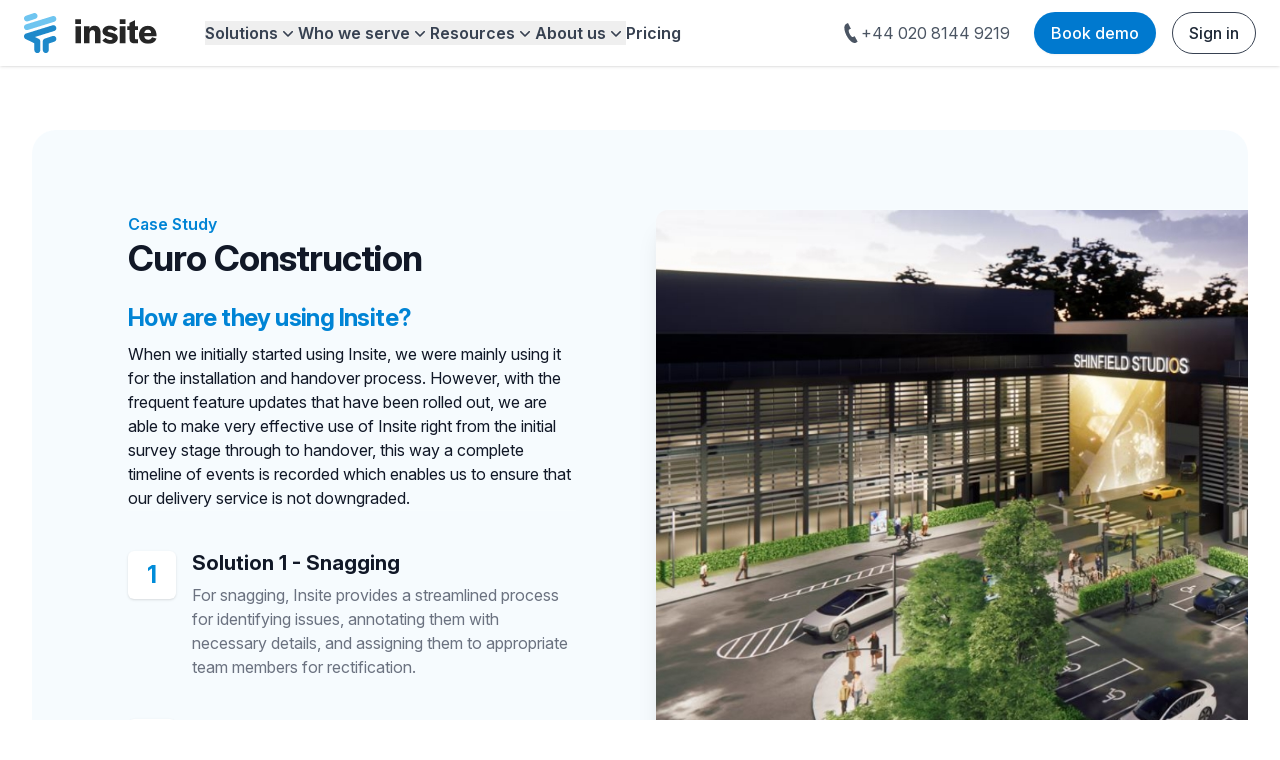

--- FILE ---
content_type: text/html; charset=utf-8
request_url: https://insite.co.uk/case-study/curo-construction/
body_size: 14448
content:
<!doctype html><html lang=en-GB><head><script>(function(e,t,n,s,o){e[s]=e[s]||[],e[s].push({"gtm.start":(new Date).getTime(),event:"gtm.js"});var a=t.getElementsByTagName(n)[0],i=t.createElement(n),r=s!="dataLayer"?"&l="+s:"";i.async=!0,i.src="https://www.googletagmanager.com/gtm.js?id="+o+r,a.parentNode.insertBefore(i,a)})(window,document,"script","dataLayer","GTM-PHCPQ29")</script><meta property="og:url" content="https://insite.co.uk/case-study/curo-construction/"><meta property="og:site_name" content="Insite - Site operations software for construction contractors"><meta property="og:title" content="Curo Construction - Case Study"><meta property="og:description" content="Discover how Curo Construction revolutionises field operations using Insite, offering ease-of-use and effective communication in construction projects."><meta property="og:locale" content="en_GB"><meta property="og:type" content="article"><meta property="article:section" content="case-study"><meta property="article:published_time" content="2023-08-22T00:00:00+00:00"><meta property="article:modified_time" content="2023-08-22T00:00:00+00:00"><meta property="og:image" content="https://insite.co.uk/images/og.jpg"><meta itemprop=name content="Curo Construction - Case Study"><meta itemprop=description content="Discover how Curo Construction revolutionises field operations using Insite, offering ease-of-use and effective communication in construction projects."><meta itemprop=datePublished content="2023-08-22T00:00:00+00:00"><meta itemprop=dateModified content="2023-08-22T00:00:00+00:00"><meta itemprop=image content="https://insite.co.uk/images/og.jpg"><meta charset=utf-8><meta http-equiv=X-UA-Compatible content="IE=edge"><title>Curo Construction - Case Study - Insite</title>
<meta name=description content="Discover how Curo Construction revolutionises field operations using Insite, offering ease-of-use and effective communication in construction projects."><meta name=viewport content="width=device-width,initial-scale=1,shrink-to-fit=no"><meta name=keywords content="construction,management,app,snagging,snag,punch,list,android,iphone,project,safety,auditing,report,architecture,site"><link rel=icon type=image/png href=/images/favicon.png><link rel=stylesheet href=https://rsms.me/inter/inter.css><link rel=stylesheet type=text/css href=/css/style.min.c5bcd7d666093290f04b1f5bc4adf531547aa9774482009e55108c50822100c6.css><link href=/css/main.min.322fae0cc4dcf2f0198e679a95ee61c8a48288e2a97d1d44f53a30896a176b92.css type=text/css rel=stylesheet></head><body><noscript><iframe src="https://www.googletagmanager.com/ns.html?id=GTM-PHCPQ29" height=0 width=0 style=display:none;visibility:hidden></iframe></noscript><div x-data="{
          videoModalOpen: false,
          videoSrc: '',
          openVideoModal(videoId) { 
              document.documentElement.style.overflow = 'hidden';
              document.body.scroll = 'no';
              this.videoSrc = 'https://customer-8t4xac0i4x3fisv0.cloudflarestream.com/' + videoId + '/iframe?autoplay=true';
              this.videoModalOpen = true;
          },
          closeVideoModal() {
              document.documentElement.style.overflow = 'scroll';
              document.body.scroll = 'yes';
              this.videoModalOpen = false;
          },
      }" @keydown.escape=closeVideoModal()><header x-data="{ active: '', mobileMenuOpen: false }" @keydown.escape="active = ''" x-on:click.away="active = ''" class="isolate sticky top-0 z-50 shadow bg-white" id=navbar-container><nav class="mx-auto flex 2xl:max-w-screen-2xl items-center justify-between pl-4 py-3 sm:pl-6 sm:pr-2 lg:px-6" aria-label=Global><div class=flex><a href=/ class=outline-none><span class=sr-only>Insite</span>
<img class="h-8 w-auto sm:h-10" height=40 width=106 src=/images/logos/insite_logo.svg alt="Insite Logo"></a></div><div class="hidden self-stretch items-center -my-3 px-6 gap-x-6 lg:flex xl:px-12 2xl:gap-x-12"><div @mouseenter="active = 'Solutions'" @mouseleave="active = ''"><button type=button :class="{'text-blue-600': active === 'Solutions', 'text-gray-700': active !== 'Solutions' }" class="flex items-center gap-x-1 text-base font-semibold" aria-expanded=false>
Solutions<svg class="size-5 flex-none" viewBox="0 0 20 20" fill="currentcolor" aria-hidden="true" data-slot="icon"><path fill-rule="evenodd" d="M5.22 8.22a.75.75.0 011.06.0L10 11.94l3.72-3.72a.75.75.0 111.06 1.06l-4.25 4.25a.75.75.0 01-1.06.0L5.22 9.28a.75.75.0 010-1.06z" clip-rule="evenodd"/></svg></button><div class="absolute inset-x-0 pt-5 z-30" x-show="active === 'Solutions'" x-transition:enter="transition ease-out duration-200" x-transition:enter-start="opacity-0 translate-y-1" x-transition:enter-end="opacity-100 translate-y-0" x-transition:leave="transition ease-in duration-150" x-transition:leave-start="opacity-100 translate-y-0" x-transition:leave-end="opacity-0 translate-y-1"><div class="bg-white pt-4 shadow-lg ring-1 ring-gray-900/5 max-h-[calc(110vh-66px)] overflow-y-scroll"><div x-data="{ active: 'Quality'}" class="mx-auto grid max-w-7xl grid-cols-5 gap-x-8 gap-y-10 px-8 pt-6 pb-10"><div class=col-span-2><div class="group cursor-pointer relative flex gap-x-6 rounded-lg p-4" :class="active === 'Quality' ? 'bg-gray-100' : 'hover:bg-gray-50'"><div class="flex size-11 flex-none items-center justify-center rounded-lg bg-gray-100 group-hover:bg-white" :class="active === 'Quality' ? 'bg-white text-blue-600' : 'text-gray-600'"><svg fill="none" viewBox="0 0 24 24" stroke-width="1.5" stroke="currentcolor" class="size-6"><path stroke-linecap="round" stroke-linejoin="round" d="M16.5 18.75h-9m9 0a3 3 0 013 3h-15a3 3 0 013-3m9 0v-3.375c0-.621-.503-1.125-1.125-1.125h-.871M7.5 18.75v-3.375c0-.621.504-1.125 1.125-1.125h.872m5.007.0H9.497m5.007.0a7.454 7.454.0 01-.982-3.172M9.497 14.25a7.454 7.454.0 00.981-3.172M5.25 4.236c-.982.143-1.954.317-2.916.52A6.003 6.003.0 007.73 9.728M5.25 4.236V4.5c0 2.108.966 3.99 2.48 5.228M5.25 4.236V2.721C7.456 2.41 9.71 2.25 12 2.25c2.291.0 4.545.16 6.75.47v1.516M7.73 9.728a6.726 6.726.0 002.748 1.35m8.272-6.842V4.5c0 2.108-.966 3.99-2.48 5.228m2.48-5.492a46.32 46.32.0 012.916.52 6.003 6.003.0 01-5.395 4.972m0 0a6.726 6.726.0 01-2.749 1.35m0 0a6.772 6.772.0 01-3.044.0"/></svg></div><div class="flex items-center"><div class="flex-1 show-if-no-hover"><a @mouseenter="active = 'Quality'" class="font-semibold text-gray-900">Quality
<span class="absolute inset-0"></span></a><p class="mt-1 text-sm text-gray-500">Take a proactive approach to managing quality and get things right first time.</p></div><div class="flex-1 hide-if-no-hover"><a @mouseenter="active = 'Quality'" href=/process/quality/ class="font-semibold text-gray-900">Quality
<span class="absolute inset-0"></span></a><p class="mt-1 text-sm text-gray-500">Take a proactive approach to managing quality and get things right first time.</p></div><div class=ml-4><svg class="h-5 w-5" viewBox="0 0 20 20" fill="currentcolor" aria-hidden="true"><path fillRule="evenodd" d="M7.293 14.707a1 1 0 010-1.414L10.586 10 7.293 6.707a1 1 0 011.414-1.414l4 4a1 1 0 010 1.414l-4 4a1 1 0 01-1.414.0z" clipRule="evenodd"/></svg></div></div></div><div class="group cursor-pointer relative flex gap-x-6 rounded-lg p-4" :class="active === 'Progress' ? 'bg-gray-100' : 'hover:bg-gray-50'"><div class="flex size-11 flex-none items-center justify-center rounded-lg bg-gray-100 group-hover:bg-white" :class="active === 'Progress' ? 'bg-white text-blue-600' : 'text-gray-600'"><svg fill="none" viewBox="0 0 24 24" stroke-width="1.5" stroke="currentcolor" class="size-6"><path stroke-linecap="round" stroke-linejoin="round" d="M3.75 3v11.25A2.25 2.25.0 006 16.5h2.25M3.75 3h-1.5m1.5.0h16.5m0 0h1.5m-1.5.0v11.25A2.25 2.25.0 0118 16.5h-2.25m-7.5.0h7.5m-7.5.0-1 3m8.5-3 1 3m0 0 .5 1.5m-.5-1.5h-9.5m0 0-.5 1.5M9 11.25v1.5M12 9v3.75m3-6v6"/></svg></div><div class="flex items-center"><div class="flex-1 show-if-no-hover"><a @mouseenter="active = 'Progress'" class="font-semibold text-gray-900">Progress
<span class="absolute inset-0"></span></a><p class="mt-1 text-sm text-gray-500">Easily record and report against progress to ensure timely payments.</p></div><div class="flex-1 hide-if-no-hover"><a @mouseenter="active = 'Progress'" href=/process/progress/ class="font-semibold text-gray-900">Progress
<span class="absolute inset-0"></span></a><p class="mt-1 text-sm text-gray-500">Easily record and report against progress to ensure timely payments.</p></div><div class=ml-4><svg class="h-5 w-5" viewBox="0 0 20 20" fill="currentcolor" aria-hidden="true"><path fillRule="evenodd" d="M7.293 14.707a1 1 0 010-1.414L10.586 10 7.293 6.707a1 1 0 011.414-1.414l4 4a1 1 0 010 1.414l-4 4a1 1 0 01-1.414.0z" clipRule="evenodd"/></svg></div></div></div><div class="group cursor-pointer relative flex gap-x-6 rounded-lg p-4" :class="active === 'H&amp;S' ? 'bg-gray-100' : 'hover:bg-gray-50'"><div class="flex size-11 flex-none items-center justify-center rounded-lg bg-gray-100 group-hover:bg-white" :class="active === 'H&amp;S' ? 'bg-white text-blue-600' : 'text-gray-600'"><svg fill="none" viewBox="0 0 24 24" stroke-width="1.5" stroke="currentcolor" class="size-6"><path stroke-linecap="round" stroke-linejoin="round" d="M9 12.75 11.25 15 15 9.75m-3-7.036A11.959 11.959.0 013.598 6 11.99 11.99.0 003 9.749c0 5.592 3.824 10.29 9 11.623 5.176-1.332 9-6.03 9-11.622.0-1.31-.21-2.571-.598-3.751h-.152c-3.196.0-6.1-1.248-8.25-3.285z"/></svg></div><div class="flex items-center"><div class="flex-1 show-if-no-hover"><a @mouseenter="active = 'H&amp;S'" class="font-semibold text-gray-900">H&amp;S
<span class="absolute inset-0"></span></a><p class="mt-1 text-sm text-gray-500">Effectively manage H&amp;S to reduce risk and keep your team safe.</p></div><div class="flex-1 hide-if-no-hover"><a @mouseenter="active = 'H&amp;S'" href=/process/health-and-safety/ class="font-semibold text-gray-900">H&amp;S
<span class="absolute inset-0"></span></a><p class="mt-1 text-sm text-gray-500">Effectively manage H&amp;S to reduce risk and keep your team safe.</p></div><div class=ml-4><svg class="h-5 w-5" viewBox="0 0 20 20" fill="currentcolor" aria-hidden="true"><path fillRule="evenodd" d="M7.293 14.707a1 1 0 010-1.414L10.586 10 7.293 6.707a1 1 0 011.414-1.414l4 4a1 1 0 010 1.414l-4 4a1 1 0 01-1.414.0z" clipRule="evenodd"/></svg></div></div></div><div class="group cursor-pointer relative flex gap-x-6 rounded-lg p-4" :class="active === 'Compliance' ? 'bg-gray-100' : 'hover:bg-gray-50'"><div class="flex size-11 flex-none items-center justify-center rounded-lg bg-gray-100 group-hover:bg-white" :class="active === 'Compliance' ? 'bg-white text-blue-600' : 'text-gray-600'"><svg class="w-6 h-6" fill="none" viewBox="0 0 24 24" stroke="currentcolor" stroke-width="1.5"><path stroke-linecap="round" stroke-linejoin="round" d="M11.35 3.836c-.065.21-.1.433-.1.664.0.414.336.75.75.75h4.5a.75.75.0 00.75-.75 2.25 2.25.0 00-.1-.664m-5.8.0A2.251 2.251.0 0113.5 2.25H15c1.012.0 1.867.668 2.15 1.586m-5.8.0c-.376.023-.75.05-1.124.08C9.095 4.01 8.25 4.973 8.25 6.108V8.25m8.9-4.414c.376.023.75.05 1.124.08 1.131.094 1.976 1.057 1.976 2.192V16.5A2.25 2.25.0 0118 18.75h-2.25m-7.5-10.5H4.875c-.621.0-1.125.504-1.125 1.125v11.25c0 .621.504 1.125 1.125 1.125h9.75c.621.0 1.125-.504 1.125-1.125V18.75m-7.5-10.5h6.375c.621.0 1.125.504 1.125 1.125v9.375m-8.25-3 1.5 1.5 3-3.75"/></svg></div><div class="flex items-center"><div class="flex-1 show-if-no-hover"><a @mouseenter="active = 'Compliance'" class="font-semibold text-gray-900">Compliance
<span class="absolute inset-0"></span></a><p class="mt-1 text-sm text-gray-500">Maintain effective records to reduce your liability and mitigate additional charges.</p></div><div class="flex-1 hide-if-no-hover"><a @mouseenter="active = 'Compliance'" href=/process/compliance/ class="font-semibold text-gray-900">Compliance
<span class="absolute inset-0"></span></a><p class="mt-1 text-sm text-gray-500">Maintain effective records to reduce your liability and mitigate additional charges.</p></div><div class=ml-4><svg class="h-5 w-5" viewBox="0 0 20 20" fill="currentcolor" aria-hidden="true"><path fillRule="evenodd" d="M7.293 14.707a1 1 0 010-1.414L10.586 10 7.293 6.707a1 1 0 011.414-1.414l4 4a1 1 0 010 1.414l-4 4a1 1 0 01-1.414.0z" clipRule="evenodd"/></svg></div></div></div><div class="group cursor-pointer relative flex gap-x-6 rounded-lg p-4" :class="active === 'Trackers' ? 'bg-gray-100' : 'hover:bg-gray-50'"><div class="flex size-11 flex-none items-center justify-center rounded-lg bg-gray-100 group-hover:bg-white" :class="active === 'Trackers' ? 'bg-white text-blue-600' : 'text-gray-600'"><svg fill="none" viewBox="0 0 24 24" stroke-width="1.5" stroke="currentcolor" class="size-6"><path stroke-linecap="round" stroke-linejoin="round" d="M8.242 5.992h12m-12 6.003H20.24m-12 5.999h12M4.117 7.495v-3.75H2.99m1.125 3.75H2.99m1.125.0H5.24m-1.92 2.577a1.125 1.125.0 111.591 1.59l-1.83 1.83h2.16M2.99 15.745h1.125a1.125 1.125.0 010 2.25H3.74m0-.002h.375a1.125 1.125.0 010 2.25H2.99"/></svg></div><div class="flex items-center"><div class="flex-1 show-if-no-hover"><a @mouseenter="active = 'Trackers'" class="font-semibold text-gray-900">Trackers
<span class="absolute inset-0"></span></a><p class="mt-1 text-sm text-gray-500">Swap spreadsheets for purpose-built trackers and maintain a live, single source of the truth.</p></div><div class="flex-1 hide-if-no-hover"><a @mouseenter="active = 'Trackers'" href=/process/trackers/ class="font-semibold text-gray-900">Trackers
<span class="absolute inset-0"></span></a><p class="mt-1 text-sm text-gray-500">Swap spreadsheets for purpose-built trackers and maintain a live, single source of the truth.</p></div><div class=ml-4><svg class="h-5 w-5" viewBox="0 0 20 20" fill="currentcolor" aria-hidden="true"><path fillRule="evenodd" d="M7.293 14.707a1 1 0 010-1.414L10.586 10 7.293 6.707a1 1 0 011.414-1.414l4 4a1 1 0 010 1.414l-4 4a1 1 0 01-1.414.0z" clipRule="evenodd"/></svg></div></div></div><a href=/features/ class="flex gap-x-4 px-4 pt-4 rounded-md font-semibold leading-6 text-blue-500 hover:text-blue-600 hover:bg-gray-50">See all features →</a></div><div class="bg-gray-50 rounded-2xl p-6 col-span-2"><ul x-show="active === 'Quality'" class="space-y-6 mb-6"><li class=flow-root><a id=qa-desktop href=/process/quality/ class="block group -m-3 p-3 rounded-md hover:bg-white"><p class="text-base font-medium text-gray-900 flex items-center"><span class="mr-2 group-hover:text-blue-600"><svg fill="none" viewBox="0 0 24 24" stroke-width="1.5" stroke="currentcolor" class="w-6 h-6"><path stroke-linecap="round" stroke-linejoin="round" d="M19.5 14.25v-2.625A3.375 3.375.0 0016.125 8.25h-1.5A1.125 1.125.0 0113.5 7.125v-1.5A3.375 3.375.0 0010.125 2.25H8.25m0 12.75h7.5m-7.5 3H12M10.5 2.25H5.625c-.621.0-1.125.504-1.125 1.125v17.25c0 .621.504 1.125 1.125 1.125h12.75c.621.0 1.125-.504 1.125-1.125V11.25a9 9 0 00-9-9z"/></svg>
</span>QA</p><p class="mt-1 text-sm text-gray-600">Digitise QA processes with digital checklists. Ensure real-time progress visibility, maintain high standards, and provide an audit trail. Manual QA methods are time-consuming, error-prone, and inconsistent.</p></a></li><li class=flow-root><a id=snagging-desktop href=/sample-reports/snag-list/ class="block group -m-3 p-3 rounded-md hover:bg-white"><p class="text-base font-medium text-gray-900 flex items-center"><span class="mr-2 group-hover:text-blue-600"><svg fill="none" viewBox="0 0 24 24" stroke-width="1.5" stroke="currentcolor" class="w-6 h-6"><path stroke-linecap="round" stroke-linejoin="round" d="M19.5 14.25v-2.625A3.375 3.375.0 0016.125 8.25h-1.5A1.125 1.125.0 0113.5 7.125v-1.5A3.375 3.375.0 0010.125 2.25H8.25m0 12.75h7.5m-7.5 3H12M10.5 2.25H5.625c-.621.0-1.125.504-1.125 1.125v17.25c0 .621.504 1.125 1.125 1.125h12.75c.621.0 1.125-.504 1.125-1.125V11.25a9 9 0 00-9-9z"/></svg>
</span>Snagging</p><p class="mt-1 text-sm text-gray-600">Streamline snagging with digital tools to document, track, and resolve issues quickly, reducing delays and improving quality. Traditional methods are slow and difficult to manage, often leaving snags unresolved.</p></a></li><li class=flow-root><a id=handovers-desktop href=/sample-reports/handover/ class="block group -m-3 p-3 rounded-md hover:bg-white"><p class="text-base font-medium text-gray-900 flex items-center"><span class="mr-2 group-hover:text-blue-600"><svg fill="none" viewBox="0 0 24 24" stroke-width="1.5" stroke="currentcolor" class="w-6 h-6"><path stroke-linecap="round" stroke-linejoin="round" d="M19.5 14.25v-2.625A3.375 3.375.0 0016.125 8.25h-1.5A1.125 1.125.0 0113.5 7.125v-1.5A3.375 3.375.0 0010.125 2.25H8.25m0 12.75h7.5m-7.5 3H12M10.5 2.25H5.625c-.621.0-1.125.504-1.125 1.125v17.25c0 .621.504 1.125 1.125 1.125h12.75c.621.0 1.125-.504 1.125-1.125V11.25a9 9 0 00-9-9z"/></svg>
</span>Handovers</p><p class="mt-1 text-sm text-gray-600">Simplify project handovers with complete digital documentation to meet standards, reduce disputes, and ensure client satisfaction. Manual handover processes risk incomplete records and disputes over project completion.</p></a></li></ul><a x-show="active === 'Quality'" href=/process/quality/ class="flex gap-x-4 p-3 -m-3 rounded-md font-semibold leading-6 text-blue-500 hover:text-blue-600 hover:bg-gray-50">Explore all Quality →</a><ul x-show="active === 'Progress'" class="space-y-6 mb-6"><li class=flow-root><a id=site-diaries-desktop href=/sample-reports/site-diary/ class="block group -m-3 p-3 rounded-md hover:bg-white"><p class="text-base font-medium text-gray-900 flex items-center"><span class="mr-2 group-hover:text-blue-600"><svg fill="none" viewBox="0 0 24 24" stroke-width="1.5" stroke="currentcolor" class="w-6 h-6"><path stroke-linecap="round" stroke-linejoin="round" d="M19.5 14.25v-2.625A3.375 3.375.0 0016.125 8.25h-1.5A1.125 1.125.0 0113.5 7.125v-1.5A3.375 3.375.0 0010.125 2.25H8.25m0 12.75h7.5m-7.5 3H12M10.5 2.25H5.625c-.621.0-1.125.504-1.125 1.125v17.25c0 .621.504 1.125 1.125 1.125h12.75c.621.0 1.125-.504 1.125-1.125V11.25a9 9 0 00-9-9z"/></svg>
</span>Site diaries</p><p class="mt-1 text-sm text-gray-600">Use digital site diaries to document daily activities, improve communication, and track progress accurately. Manual diaries are prone to errors and omissions, making consistent record-keeping challenging.</p></a></li><li class=flow-root><a id=progress-reports-desktop href=/sample-reports/progress-report/ class="block group -m-3 p-3 rounded-md hover:bg-white"><p class="text-base font-medium text-gray-900 flex items-center"><span class="mr-2 group-hover:text-blue-600"><svg fill="none" viewBox="0 0 24 24" stroke-width="1.5" stroke="currentcolor" class="w-6 h-6"><path stroke-linecap="round" stroke-linejoin="round" d="M19.5 14.25v-2.625A3.375 3.375.0 0016.125 8.25h-1.5A1.125 1.125.0 0113.5 7.125v-1.5A3.375 3.375.0 0010.125 2.25H8.25m0 12.75h7.5m-7.5 3H12M10.5 2.25H5.625c-.621.0-1.125.504-1.125 1.125v17.25c0 .621.504 1.125 1.125 1.125h12.75c.621.0 1.125-.504 1.125-1.125V11.25a9 9 0 00-9-9z"/></svg>
</span>Progress reports</p><p class="mt-1 text-sm text-gray-600">Generate progress reports effortlessly with real-time insights to manage resources and timelines effectively. Traditional reporting is slow, causing decision-making delays and poor resource management.</p></a></li><li class=flow-root><a id=progress-photos-desktop href=/process/progress/ class="block group -m-3 p-3 rounded-md hover:bg-white"><p class="text-base font-medium text-gray-900 flex items-center"><span class="mr-2 group-hover:text-blue-600"><svg fill="none" viewBox="0 0 24 24" stroke-width="1.5" stroke="currentcolor" class="w-6 h-6"><path stroke-linecap="round" stroke-linejoin="round" d="M19.5 14.25v-2.625A3.375 3.375.0 0016.125 8.25h-1.5A1.125 1.125.0 0113.5 7.125v-1.5A3.375 3.375.0 0010.125 2.25H8.25m0 12.75h7.5m-7.5 3H12M10.5 2.25H5.625c-.621.0-1.125.504-1.125 1.125v17.25c0 .621.504 1.125 1.125 1.125h12.75c.621.0 1.125-.504 1.125-1.125V11.25a9 9 0 00-9-9z"/></svg>
</span>Progress photos</p><p class="mt-1 text-sm text-gray-600">Capture real-time site images to document progress, ensure accountability, and enhance transparency. Without real-time photos, verifying work status and maintaining clear visual records becomes challenging.</p></a></li></ul><a x-show="active === 'Progress'" href=/process/progress/ class="flex gap-x-4 p-3 -m-3 rounded-md font-semibold leading-6 text-blue-500 hover:text-blue-600 hover:bg-gray-50">Explore all Progress →</a><ul x-show="active === 'H&amp;S'" class="space-y-6 mb-6"><li class=flow-root><a id=monthly-inspections-desktop href=/sample-reports/health-and-safety-inspection/ class="block group -m-3 p-3 rounded-md hover:bg-white"><p class="text-base font-medium text-gray-900 flex items-center"><span class="mr-2 group-hover:text-blue-600"><svg fill="none" viewBox="0 0 24 24" stroke-width="1.5" stroke="currentcolor" class="w-6 h-6"><path stroke-linecap="round" stroke-linejoin="round" d="M19.5 14.25v-2.625A3.375 3.375.0 0016.125 8.25h-1.5A1.125 1.125.0 0113.5 7.125v-1.5A3.375 3.375.0 0010.125 2.25H8.25m0 12.75h7.5m-7.5 3H12M10.5 2.25H5.625c-.621.0-1.125.504-1.125 1.125v17.25c0 .621.504 1.125 1.125 1.125h12.75c.621.0 1.125-.504 1.125-1.125V11.25a9 9 0 00-9-9z"/></svg>
</span>Monthly inspections</p><p class="mt-1 text-sm text-gray-600">Conduct monthly inspections digitally to meet health and safety standards efficiently. Paper-based inspections are slow and error-prone, complicating compliance tracking.</p></a></li><li class=flow-root><a id=toolbox-talks-desktop href=/sample-reports/toolbox-talks/ class="block group -m-3 p-3 rounded-md hover:bg-white"><p class="text-base font-medium text-gray-900 flex items-center"><span class="mr-2 group-hover:text-blue-600"><svg fill="none" viewBox="0 0 24 24" stroke-width="1.5" stroke="currentcolor" class="w-6 h-6"><path stroke-linecap="round" stroke-linejoin="round" d="M19.5 14.25v-2.625A3.375 3.375.0 0016.125 8.25h-1.5A1.125 1.125.0 0113.5 7.125v-1.5A3.375 3.375.0 0010.125 2.25H8.25m0 12.75h7.5m-7.5 3H12M10.5 2.25H5.625c-.621.0-1.125.504-1.125 1.125v17.25c0 .621.504 1.125 1.125 1.125h12.75c.621.0 1.125-.504 1.125-1.125V11.25a9 9 0 00-9-9z"/></svg>
</span>Toolbox talks</p><p class="mt-1 text-sm text-gray-600">Record and manage toolbox talks digitally to maintain consistent, accessible safety briefings. Manual records risk information loss and inconsistent communication, increasing safety hazards.</p></a></li><li class=flow-root><a id=incident-reports-desktop href=/process/health-and-safety/ class="block group -m-3 p-3 rounded-md hover:bg-white"><p class="text-base font-medium text-gray-900 flex items-center"><span class="mr-2 group-hover:text-blue-600"><svg fill="none" viewBox="0 0 24 24" stroke-width="1.5" stroke="currentcolor" class="w-6 h-6"><path stroke-linecap="round" stroke-linejoin="round" d="M19.5 14.25v-2.625A3.375 3.375.0 0016.125 8.25h-1.5A1.125 1.125.0 0113.5 7.125v-1.5A3.375 3.375.0 0010.125 2.25H8.25m0 12.75h7.5m-7.5 3H12M10.5 2.25H5.625c-.621.0-1.125.504-1.125 1.125v17.25c0 .621.504 1.125 1.125 1.125h12.75c.621.0 1.125-.504 1.125-1.125V11.25a9 9 0 00-9-9z"/></svg>
</span>Incident reports</p><p class="mt-1 text-sm text-gray-600">Document incidents digitally with detailed reports for prompt resolution. Manual reporting is slow and incomplete, delaying action and future prevention.</p></a></li></ul><a x-show="active === 'H&amp;S'" href=/process/health-and-safety/ class="flex gap-x-4 p-3 -m-3 rounded-md font-semibold leading-6 text-blue-500 hover:text-blue-600 hover:bg-gray-50">Explore all H&amp;S →</a><ul x-show="active === 'Compliance'" class="space-y-6 mb-6"><li class=flow-root><a id=permits-desktop href=/process/compliance/ class="block group -m-3 p-3 rounded-md hover:bg-white"><p class="text-base font-medium text-gray-900 flex items-center"><span class="mr-2 group-hover:text-blue-600"><svg fill="none" viewBox="0 0 24 24" stroke-width="1.5" stroke="currentcolor" class="w-6 h-6"><path stroke-linecap="round" stroke-linejoin="round" d="M19.5 14.25v-2.625A3.375 3.375.0 0016.125 8.25h-1.5A1.125 1.125.0 0113.5 7.125v-1.5A3.375 3.375.0 0010.125 2.25H8.25m0 12.75h7.5m-7.5 3H12M10.5 2.25H5.625c-.621.0-1.125.504-1.125 1.125v17.25c0 .621.504 1.125 1.125 1.125h12.75c.621.0 1.125-.504 1.125-1.125V11.25a9 9 0 00-9-9z"/></svg>
</span>Permits</p><p class="mt-1 text-sm text-gray-600">Digitally manage permits to meet regulatory compliance. Manual tracking risks missed deadlines, legal issues, and disrupted project timelines.</p></a></li><li class=flow-root><a id=testing-certificates-desktop href=/process/compliance/ class="block group -m-3 p-3 rounded-md hover:bg-white"><p class="text-base font-medium text-gray-900 flex items-center"><span class="mr-2 group-hover:text-blue-600"><svg fill="none" viewBox="0 0 24 24" stroke-width="1.5" stroke="currentcolor" class="w-6 h-6"><path stroke-linecap="round" stroke-linejoin="round" d="M19.5 14.25v-2.625A3.375 3.375.0 0016.125 8.25h-1.5A1.125 1.125.0 0113.5 7.125v-1.5A3.375 3.375.0 0010.125 2.25H8.25m0 12.75h7.5m-7.5 3H12M10.5 2.25H5.625c-.621.0-1.125.504-1.125 1.125v17.25c0 .621.504 1.125 1.125 1.125h12.75c.621.0 1.125-.504 1.125-1.125V11.25a9 9 0 00-9-9z"/></svg>
</span>Testing certificates</p><p class="mt-1 text-sm text-gray-600">Centralize testing certificates digitally for easy access and sharing, ensuring compliance and quality. Paper-based systems risk lost documents and difficulties proving compliance.</p></a></li><li class=flow-root><a id=pre-start-checklists-desktop href=/sample-reports/pre-start-checklist/ class="block group -m-3 p-3 rounded-md hover:bg-white"><p class="text-base font-medium text-gray-900 flex items-center"><span class="mr-2 group-hover:text-blue-600"><svg fill="none" viewBox="0 0 24 24" stroke-width="1.5" stroke="currentcolor" class="w-6 h-6"><path stroke-linecap="round" stroke-linejoin="round" d="M19.5 14.25v-2.625A3.375 3.375.0 0016.125 8.25h-1.5A1.125 1.125.0 0113.5 7.125v-1.5A3.375 3.375.0 0010.125 2.25H8.25m0 12.75h7.5m-7.5 3H12M10.5 2.25H5.625c-.621.0-1.125.504-1.125 1.125v17.25c0 .621.504 1.125 1.125 1.125h12.75c.621.0 1.125-.504 1.125-1.125V11.25a9 9 0 00-9-9z"/></svg>
</span>Pre-start checklists</p><p class="mt-1 text-sm text-gray-600">Use digital pre-start checklists to ensure readiness before work begins. Traditional methods often miss critical steps, causing delays and safety risks.</p></a></li></ul><a x-show="active === 'Compliance'" href=/process/compliance/ class="flex gap-x-4 p-3 -m-3 rounded-md font-semibold leading-6 text-blue-500 hover:text-blue-600 hover:bg-gray-50">Explore all Compliance →</a><ul x-show="active === 'Trackers'" class="space-y-6 mb-6"><li class=flow-root><a id=rfis-desktop href=/process/trackers/ class="block group -m-3 p-3 rounded-md hover:bg-white"><p class="text-base font-medium text-gray-900 flex items-center"><span class="mr-2 group-hover:text-blue-600"><svg fill="none" viewBox="0 0 24 24" stroke-width="1.5" stroke="currentcolor" class="w-6 h-6"><path stroke-linecap="round" stroke-linejoin="round" d="M19.5 14.25v-2.625A3.375 3.375.0 0016.125 8.25h-1.5A1.125 1.125.0 0113.5 7.125v-1.5A3.375 3.375.0 0010.125 2.25H8.25m0 12.75h7.5m-7.5 3H12M10.5 2.25H5.625c-.621.0-1.125.504-1.125 1.125v17.25c0 .621.504 1.125 1.125 1.125h12.75c.621.0 1.125-.504 1.125-1.125V11.25a9 9 0 00-9-9z"/></svg>
</span>RFIs/Tech subs</p><p class="mt-1 text-sm text-gray-600">Manage RFIs and technical submittals digitally to track responses and prevent delays. Manual processes risk communication breakdowns and slow project progress</p></a></li><li class=flow-root><a id=variations-desktop href=/sample-reports/variations-tracker/ class="block group -m-3 p-3 rounded-md hover:bg-white"><p class="text-base font-medium text-gray-900 flex items-center"><span class="mr-2 group-hover:text-blue-600"><svg fill="none" viewBox="0 0 24 24" stroke-width="1.5" stroke="currentcolor" class="w-6 h-6"><path stroke-linecap="round" stroke-linejoin="round" d="M19.5 14.25v-2.625A3.375 3.375.0 0016.125 8.25h-1.5A1.125 1.125.0 0113.5 7.125v-1.5A3.375 3.375.0 0010.125 2.25H8.25m0 12.75h7.5m-7.5 3H12M10.5 2.25H5.625c-.621.0-1.125.504-1.125 1.125v17.25c0 .621.504 1.125 1.125 1.125h12.75c.621.0 1.125-.504 1.125-1.125V11.25a9 9 0 00-9-9z"/></svg>
</span>Variations</p><p class="mt-1 text-sm text-gray-600">Track project variations digitally in real-time to document changes in scope, cost, and timeline, ensuring transparency and reducing disputes.</p></a></li><li class=flow-root><a id=navbar-use-condition-surveys-desktop href=/sample-reports/condition-survey/ class="block group -m-3 p-3 rounded-md hover:bg-white"><p class="text-base font-medium text-gray-900 flex items-center"><span class="mr-2 group-hover:text-blue-600"><svg fill="none" viewBox="0 0 24 24" stroke-width="1.5" stroke="currentcolor" class="w-6 h-6"><path stroke-linecap="round" stroke-linejoin="round" d="M19.5 14.25v-2.625A3.375 3.375.0 0016.125 8.25h-1.5A1.125 1.125.0 0113.5 7.125v-1.5A3.375 3.375.0 0010.125 2.25H8.25m0 12.75h7.5m-7.5 3H12M10.5 2.25H5.625c-.621.0-1.125.504-1.125 1.125v17.25c0 .621.504 1.125 1.125 1.125h12.75c.621.0 1.125-.504 1.125-1.125V11.25a9 9 0 00-9-9z"/></svg>
</span>Condition surveys</p><p class="mt-1 text-sm text-gray-600">Conduct digital condition surveys to document site status pre-work. Manual surveys risk incomplete data, leading to planning issues and discrepancies.</p></a></li></ul><a x-show="active === 'Trackers'" href=/process/trackers/ class="flex gap-x-4 p-3 -m-3 rounded-md font-semibold leading-6 text-blue-500 hover:text-blue-600 hover:bg-gray-50">Explore all Trackers →</a></div></div></div></div></div><div @mouseenter="active = 'Who we serve'" @mouseleave="active = ''"><button type=button :class="{'text-blue-600': active === 'Who we serve', 'text-gray-700': active !== 'Who we serve' }" class="flex items-center gap-x-1 text-base font-semibold" aria-expanded=false>
Who we serve<svg class="size-5 flex-none" viewBox="0 0 20 20" fill="currentcolor" aria-hidden="true" data-slot="icon"><path fill-rule="evenodd" d="M5.22 8.22a.75.75.0 011.06.0L10 11.94l3.72-3.72a.75.75.0 111.06 1.06l-4.25 4.25a.75.75.0 01-1.06.0L5.22 9.28a.75.75.0 010-1.06z" clip-rule="evenodd"/></svg></button><div class="absolute inset-x-0 pt-5 z-30" x-show="active === 'Who we serve'" x-transition:enter="transition ease-out duration-200" x-transition:enter-start="opacity-0 translate-y-1" x-transition:enter-end="opacity-100 translate-y-0" x-transition:leave="transition ease-in duration-150" x-transition:leave-start="opacity-100 translate-y-0" x-transition:leave-end="opacity-0 translate-y-1"><div class="bg-white pt-4 shadow-lg ring-1 ring-gray-900/5 max-h-[calc(110vh-66px)] overflow-y-scroll"><div class="mx-auto grid max-w-7xl grid-cols-4 gap-x-8 gap-y-10 px-8 pt-6 pb-10"><article class="relative isolate flex max-w-2xl gap-x-8 gap-y-6 p-3 -m-3 rounded-lg hover:bg-gray-50 flex-col items-stretch"><div class="relative flex-none"><img class="aspect-[2/1] w-full rounded-lg bg-gray-100 object-cover sm:aspect-video sm:h-32 lg:h-auto lazyload lazy-fade-in" alt=Subcontractors width=258 height=129 data-src=/images/subcontractor/subcontractor-hero_hu10638613502674569664.jpg data-srcset="/images/subcontractor/subcontractor-hero_hu10638613502674569664.jpg 1x, /images/subcontractor/subcontractor-hero_hu12496939686064986993.jpg 2x"><div class="absolute inset-0 rounded-lg ring-1 ring-inset ring-gray-900/10"></div></div><div><h4 class="text-base font-medium text-blue-600"><a href=/subcontractors/ id=navbar-roles-subcontractors><span class="absolute inset-0"></span>
Subcontractors <span aria-hidden=true>&rarr;</span></a></h4><p class="mt-2 text-sm/6 text-gray-600">Manage your site operations to deliver quality work and win more contracts.</p></div></article><article class="relative isolate flex max-w-2xl gap-x-8 gap-y-6 p-3 -m-3 rounded-lg hover:bg-gray-50 flex-col items-stretch"><div class="relative flex-none"><img class="aspect-[2/1] w-full rounded-lg bg-gray-100 object-cover sm:aspect-video sm:h-32 lg:h-auto lazyload lazy-fade-in" alt="Main Contractors" width=258 height=129 data-src=/images/main-contractor/main-contractor-hero_hu12260766620540481166.jpg data-srcset="/images/main-contractor/main-contractor-hero_hu12260766620540481166.jpg 1x, /images/main-contractor/main-contractor-hero_hu10566367717601864740.jpg 2x"><div class="absolute inset-0 rounded-lg ring-1 ring-inset ring-gray-900/10"></div></div><div><h4 class="text-base font-medium text-blue-600"><a href=/main-contractors/ id=navbar-roles-main-contractors><span class="absolute inset-0"></span>
Main Contractors <span aria-hidden=true>&rarr;</span></a></h4><p class="mt-2 text-sm/6 text-gray-600">A space for your team, clients, consultants and engineers to come together.</p></div></article><article class="relative isolate flex max-w-2xl gap-x-8 gap-y-6 p-3 -m-3 rounded-lg hover:bg-gray-50 flex-col items-stretch"><div class="relative flex-none"><img class="aspect-[2/1] w-full rounded-lg bg-gray-100 object-cover sm:aspect-video sm:h-32 lg:h-auto lazyload lazy-fade-in" alt="Design Teams" width=258 height=129 data-src=/images/design-team/design-team-hero_hu18073590799228987215.jpg data-srcset="/images/design-team/design-team-hero_hu18073590799228987215.jpg 1x, /images/design-team/design-team-hero_hu10320947354987735702.jpg 2x"><div class="absolute inset-0 rounded-lg ring-1 ring-inset ring-gray-900/10"></div></div><div><h4 class="text-base font-medium text-blue-600"><a href=/design-teams/ id=navbar-roles-design-teams><span class="absolute inset-0"></span>
Design Teams <span aria-hidden=true>&rarr;</span></a></h4><p class="mt-2 text-sm/6 text-gray-600">Improve communication, reduce errors, and keep your projects on schedule.</p></div></article><article class="relative isolate flex max-w-2xl gap-x-8 gap-y-6 p-3 -m-3 rounded-lg hover:bg-gray-50 flex-col items-stretch"><div class="relative flex-none"><img class="aspect-[2/1] w-full rounded-lg bg-gray-100 object-cover sm:aspect-video sm:h-32 lg:h-auto lazyload lazy-fade-in" alt="Design Teams" width=258 height=129 data-src=/images/house-builder/house-builder-hero_hu1540722063631288601.jpg data-srcset="/images/house-builder/house-builder-hero_hu1540722063631288601.jpg 1x, /images/house-builder/house-builder-hero_hu7439212371278312932.jpg 2x"><div class="absolute inset-0 rounded-lg ring-1 ring-inset ring-gray-900/10"></div></div><div><h4 class="text-base font-medium text-blue-600"><a href=/house-builders/ id=navbar-roles-house-builders><span class="absolute inset-0"></span>
House Builders <span aria-hidden=true>&rarr;</span></a></h4><p class="mt-2 text-sm/6 text-gray-600">Digitise compliance and deliver high-quality homes on time.</p></div></article></div></div></div></div><div @mouseenter="active = 'Resources'" @mouseleave="active = ''"><button type=button :class="{'text-blue-600': active === 'Resources', 'text-gray-700': active !== 'Resources' }" class="flex items-center gap-x-1 text-base font-semibold" aria-expanded=false>
Resources<svg class="size-5 flex-none" viewBox="0 0 20 20" fill="currentcolor" aria-hidden="true" data-slot="icon"><path fill-rule="evenodd" d="M5.22 8.22a.75.75.0 011.06.0L10 11.94l3.72-3.72a.75.75.0 111.06 1.06l-4.25 4.25a.75.75.0 01-1.06.0L5.22 9.28a.75.75.0 010-1.06z" clip-rule="evenodd"/></svg></button><div class="absolute inset-x-0 pt-5 z-30" x-show="active === 'Resources'" x-transition:enter="transition ease-out duration-200" x-transition:enter-start="opacity-0 translate-y-1" x-transition:enter-end="opacity-100 translate-y-0" x-transition:leave="transition ease-in duration-150" x-transition:leave-start="opacity-100 translate-y-0" x-transition:leave-end="opacity-0 translate-y-1"><div class="bg-white pt-4 shadow-lg ring-1 ring-gray-900/5 max-h-[calc(110vh-66px)] overflow-y-scroll"><div class="mx-auto grid max-w-7xl grid-cols-4 gap-x-8 gap-y-10 px-8 pt-6 pb-10"><div><h3 class="text-base font-medium text-gray-900 mb-5">Resources</h3><ul class="space-y-6 mb-6"><li class=flow-root><a id=navbar-case-study-desktop href=/case-study/ target=_self rel=noopener class="block p-3 -m-3 rounded-md hover:bg-gray-50"><p class="text-base font-medium text-gray-900 flex items-center"><span class="mr-2 text-gray-400"><svg fill="none" viewBox="0 0 24 24" stroke-width="1.5" stroke="currentcolor" class="w-6 h-6"><path stroke-linecap="round" stroke-linejoin="round" d="M19.5 14.25v-2.625A3.375 3.375.0 0016.125 8.25h-1.5A1.125 1.125.0 0113.5 7.125v-1.5A3.375 3.375.0 0010.125 2.25H8.25m0 12.75h7.5m-7.5 3H12M10.5 2.25H5.625c-.621.0-1.125.504-1.125 1.125v17.25c0 .621.504 1.125 1.125 1.125h12.75c.621.0 1.125-.504 1.125-1.125V11.25a9 9 0 00-9-9z"/></svg>
</span>Case studies</p><p class="mt-1 text-sm text-gray-500">Take an in depth look at what our customers think of Insite.</p></a></li><li class=flow-root><a id=navbar-videos-desktop href=/videos/ target=_self rel=noopener class="block p-3 -m-3 rounded-md hover:bg-gray-50"><p class="text-base font-medium text-gray-900 flex items-center"><span class="mr-2 text-gray-400"><svg fill="none" viewBox="0 0 24 24" stroke-width="2" stroke="currentcolor" class="w-6 h-6"><path stroke-linecap="round" d="M15.75 10.5l4.72-4.72a.75.75.0 011.28.53v11.38a.75.75.0 01-1.28.53l-4.72-4.72M4.5 18.75h9a2.25 2.25.0 002.25-2.25v-9A2.25 2.25.0 0013.5 5.25h-9A2.25 2.25.0 002.25 7.5v9a2.25 2.25.0 002.25 2.25z"/></svg>
</span>Videos</p><p class="mt-1 text-sm text-gray-500">Browse our suite of videos and take a look at some of Insite's features in action.</p></a></li><li class=flow-root><a id=navbar-sample-reports-desktop href=/sample-reports/ target=_self rel=noopener class="block p-3 -m-3 rounded-md hover:bg-gray-50"><p class="text-base font-medium text-gray-900 flex items-center"><span class="mr-2 text-gray-400"><svg class="w-6 h-6" fill="none" viewBox="0 0 24 24" stroke="currentcolor" stroke-width="1.5"><path stroke-linecap="round" stroke-linejoin="round" d="M15.666 3.888A2.25 2.25.0 0013.5 2.25h-3c-1.03.0-1.9.693-2.166 1.638m7.332.0c.055.194.084.4.084.612v0a.75.75.0 01-.75.75H9a.75.75.0 01-.75-.75v0c0-.212.03-.418.084-.612m7.332.0c.646.049 1.288.11 1.927.184 1.1.128 1.907 1.077 1.907 2.185V19.5a2.25 2.25.0 01-2.25 2.25H6.75A2.25 2.25.0 014.5 19.5V6.257c0-1.108.806-2.057 1.907-2.185a48.208 48.208.0 011.927-.184"/></svg>
</span>Sample reports</p><p class="mt-1 text-sm text-gray-500">Explore our collection of sample reports showcasing the wide range of process Insite can cover.</p></a></li><li class=flow-root><a id=navbar-inspection-templates-desktop href=/inspection-templates/ target=_self rel=noopener class="block p-3 -m-3 rounded-md hover:bg-gray-50"><p class="text-base font-medium text-gray-900 flex items-center"><span class="mr-2 text-gray-400"><svg class="w-6 h-6" fill="none" viewBox="0 0 24 24" stroke="currentcolor" stroke-width="1.5"><path stroke-linecap="round" stroke-linejoin="round" d="M11.35 3.836c-.065.21-.1.433-.1.664.0.414.336.75.75.75h4.5a.75.75.0 00.75-.75 2.25 2.25.0 00-.1-.664m-5.8.0A2.251 2.251.0 0113.5 2.25H15c1.012.0 1.867.668 2.15 1.586m-5.8.0c-.376.023-.75.05-1.124.08C9.095 4.01 8.25 4.973 8.25 6.108V8.25m8.9-4.414c.376.023.75.05 1.124.08 1.131.094 1.976 1.057 1.976 2.192V16.5A2.25 2.25.0 0118 18.75h-2.25m-7.5-10.5H4.875c-.621.0-1.125.504-1.125 1.125v11.25c0 .621.504 1.125 1.125 1.125h9.75c.621.0 1.125-.504 1.125-1.125V18.75m-7.5-10.5h6.375c.621.0 1.125.504 1.125 1.125v9.375m-8.25-3 1.5 1.5 3-3.75"/></svg>
</span>Free inspection templates</p><p class="mt-1 text-sm text-gray-500">Browse our suite of free inspection templates that can help you stay on top of your audits.</p></a></li></ul></div><div><h3 class="text-base font-medium text-gray-900 mb-5">Learn</h3><ul class="space-y-6 mb-6"><li class=flow-root><a id=navbar-blog-desktop href=/blog/ target=_self rel=noopener class="block p-3 -m-3 rounded-md hover:bg-gray-50"><p class="text-base font-medium text-gray-900 flex items-center"><span class="mr-2 text-gray-400"><svg class="h-6 w-6" fill="none" viewBox="0 0 24 24" stroke="currentcolor"><path stroke-linecap="round" stroke-linejoin="round" stroke-width="2" d="M11 5H6A2 2 0 004 7v11a2 2 0 002 2h11a2 2 0 002-2v-5m-1.414-9.414a2 2 0 112.828 2.828L11.828 15H9v-2.828l8.586-8.586z"/></svg>
</span>Blog</p><p class="mt-1 text-sm text-gray-500">Find out what we've been working on and what's new in the industry.</p></a></li><li class=flow-root><a id=navbar-product-brochure-desktop href=/files/insite_teams_product_brochure.pdf target=_self rel=noopener class="block p-3 -m-3 rounded-md hover:bg-gray-50"><p class="text-base font-medium text-gray-900 flex items-center"><span class="mr-2 text-gray-400"><svg class="h-6 w-6" fill="none" viewBox="0 0 24 24" stroke="currentcolor"><path stroke-linecap="round" stroke-linejoin="round" stroke-width="2" d="M4 16v1a3 3 0 003 3h10a3 3 0 003-3v-1m-4-4-4 4m0 0-4-4m4 4V4"/></svg>
</span>Product brochure</p><p class="mt-1 text-sm text-gray-500">Learn about what Insite is, who it's for and how it can help your business.</p></a></li><li class=flow-root><a id=navbar-training-pack-desktop href=/files/insite_teams_collaboration_training.pdf target=_self rel=noopener class="block p-3 -m-3 rounded-md hover:bg-gray-50"><p class="text-base font-medium text-gray-900 flex items-center"><span class="mr-2 text-gray-400"><svg class="h-6 w-6" fill="none" viewBox="0 0 24 24" stroke="currentcolor"><path stroke-linecap="round" stroke-linejoin="round" stroke-width="2" d="M12 6.253v13m0-13C10.832 5.477 9.246 5 7.5 5S4.168 5.477 3 6.253v13C4.168 18.477 5.754 18 7.5 18s3.332.477 4.5 1.253m0-13C13.168 5.477 14.754 5 16.5 5c1.747.0 3.332.477 4.5 1.253v13C19.832 18.477 18.247 18 16.5 18c-1.746.0-3.332.477-4.5 1.253"/></svg>
</span>Training pack</p><p class="mt-1 text-sm text-gray-500">Find out how easy it is to get started with Insite.</p></a></li></ul></div><div><h3 class="text-base font-medium text-gray-900 mb-5">Get the app</h3><ul class="space-y-6 mb-6"><li class=flow-root><a id=navbar-download-desktop href=/download/ target=_self rel=noopener class="block p-3 -m-3 rounded-md hover:bg-gray-50"><p class="text-base font-medium text-gray-900 flex items-center"><span class="mr-2 text-gray-400"><svg class="h-6 w-6" fill="none" viewBox="0 0 24 24" stroke="currentcolor" stroke-width="1.5" aria-hidden="true"><path stroke-linecap="round" stroke-linejoin="round" d="M10.5 1.5H8.25A2.25 2.25.0 006 3.75v16.5a2.25 2.25.0 002.25 2.25h7.5A2.25 2.25.0 0018 20.25V3.75A2.25 2.25.0 0015.75 1.5H13.5m-3 0V3h3V1.5m-3 0h3m-3 18.75h3"/></svg>
</span>Download the app</p><p class="mt-1 text-sm text-gray-500">Download Insite on your phone and tablet, or access from your computer.</p></a></li><li class=flow-root><a id=navbar-changelog-desktop href=/changelog/ target=_self rel=noopener class="block p-3 -m-3 rounded-md hover:bg-gray-50"><p class="text-base font-medium text-gray-900 flex items-center"><span class="mr-2 text-gray-400"><svg class="h-6 w-6" fill="none" viewBox="0 0 24 24" stroke="currentcolor" aria-hidden="true"><path stroke-linecap="round" stroke-linejoin="round" stroke-width="2" d="M9 17v-2m3 2v-4m3 4v-6m2 10H7a2 2 0 01-2-2V5a2 2 0 012-2h5.586a1 1 0 01.707.293l5.414 5.414a1 1 0 01.293.707V19a2 2 0 01-2 2z"/></svg>
</span>Changelog</p><p class="mt-1 text-sm text-gray-500">Take a look at our progress on the Insite platform.</p></a></li></ul></div><article class="relative isolate flex max-w-2xl gap-x-8 gap-y-6 p-3 -m-3 rounded-lg hover:bg-gray-50 flex-col items-stretch"><div class="relative flex-none"><img class="aspect-[2/1] w-full rounded-lg bg-gray-100 object-cover sm:aspect-video sm:h-32 lg:h-auto lazyload lazy-fade-in" alt="Hyphen Case Study" width=258 height=129 data-src=/images/navbar/hyphen-case-study-card_hu12841252000802353317.jpg data-srcset="/images/navbar/hyphen-case-study-card_hu12841252000802353317.jpg 1x, /images/navbar/hyphen-case-study-card_hu12889339590635408945.jpg 2x"><div class="absolute inset-0 rounded-lg ring-1 ring-inset ring-gray-900/10"></div></div><div><h4 class="text-base font-medium text-blue-600"><a href=/case-study/hyphen/ id=navbar-featured-case-study><span class="absolute inset-0"></span>
Featured case study <span aria-hidden=true>&rarr;</span></a></h4><h4 class="text-base font-medium text-gray-900 text-sm/6 mt-2">Hyphen Architects</h4><p class="mt-2 text-sm/6 text-gray-600">Insite has become our go-to for site surveys and snagging, offering real-time...</p></div></article></div></div></div></div><div @mouseenter="active = 'About us'" @mouseleave="active = ''"><button type=button :class="{'text-blue-600': active === 'About us', 'text-gray-700': active !== 'About us' }" class="flex items-center gap-x-1 text-base font-semibold" aria-expanded=false>
About us<svg class="size-5 flex-none" viewBox="0 0 20 20" fill="currentcolor" aria-hidden="true" data-slot="icon"><path fill-rule="evenodd" d="M5.22 8.22a.75.75.0 011.06.0L10 11.94l3.72-3.72a.75.75.0 111.06 1.06l-4.25 4.25a.75.75.0 01-1.06.0L5.22 9.28a.75.75.0 010-1.06z" clip-rule="evenodd"/></svg></button><div class="absolute inset-x-0 pt-5 z-30" x-show="active === 'About us'" x-transition:enter="transition ease-out duration-200" x-transition:enter-start="opacity-0 translate-y-1" x-transition:enter-end="opacity-100 translate-y-0" x-transition:leave="transition ease-in duration-150" x-transition:leave-start="opacity-100 translate-y-0" x-transition:leave-end="opacity-0 translate-y-1"><div class="bg-white pt-4 shadow-lg ring-1 ring-gray-900/5 max-h-[calc(110vh-66px)] overflow-y-scroll"><div class="mx-auto grid max-w-7xl grid-cols-4 gap-x-8 gap-y-10 px-8 pt-6 pb-10"><div><h3 class="text-base font-medium text-gray-900 mb-5">Contact us</h3><ul class="space-y-6 mb-6"><li class=flow-root><a id=navbar-contact-us-phone-desktop href=#ZgotmplZ target=_self rel=noopener class="block p-3 -m-3 rounded-md hover:bg-gray-50"><p class="text-base font-medium text-gray-900 flex items-center"><span class="mr-2 text-gray-400"><svg class="h-6 w-6" fill="none" viewBox="0 0 24 24" stroke="currentcolor" aria-hidden="true"><path stroke-linecap="round" stroke-linejoin="round" stroke-width="2" d="M3 5a2 2 0 012-2h3.28a1 1 0 01.948.684l1.498 4.493a1 1 0 01-.502 1.21l-2.257 1.13a11.042 11.042.0 005.516 5.516l1.13-2.257a1 1 0 011.21-.502l4.493 1.498a1 1 0 01.684.949V19a2 2 0 01-2 2h-1C9.716 21 3 14.284 3 6V5z"/></svg>
</span>+44 20 8144 9219</p></a></li><li class=flow-root><a id=navbar-contact-us-email-desktop href=mailto:team@insite.co.uk target=_self rel=noopener class="block p-3 -m-3 rounded-md hover:bg-gray-50"><p class="text-base font-medium text-gray-900 flex items-center"><span class="mr-2 text-gray-400"><svg fill="none" viewBox="0 0 24 24" stroke-width="1.5" stroke="currentcolor" class="size-6"><path stroke-linecap="round" stroke-linejoin="round" d="M21.75 6.75v10.5A2.25 2.25.0 0119.5 19.5h-15a2.25 2.25.0 01-2.25-2.25V6.75m19.5.0A2.25 2.25.0 0019.5 4.5h-15A2.25 2.25.0 002.25 6.75m19.5.0v.243a2.25 2.25.0 01-1.07 1.916l-7.5 4.615a2.25 2.25.0 01-2.36.0L3.32 8.91A2.25 2.25.0 012.25 6.994V6.75"/></svg>
</span>team@insite.co.uk</p></a></li><li class=flow-root><a id=navbar-help-center-desktop href=https://insiteapp.zendesk.com/hc/en-gb/ target=_blank rel=noopener class="block p-3 -m-3 rounded-md hover:bg-gray-50"><p class="text-base font-medium text-gray-900 flex items-center"><span class="mr-2 text-gray-400"><svg width="24" height="24" fill-rule="evenodd" clip-rule="evenodd" fill="currentcolor" viewBox="0 0 15 15"><path d="M8 1A5 5 0 003 6v1h1a1 1 0 011 1v3a1 1 0 01-1 1H3a1 1 0 01-1-1V6a6 6 0 1112 0v6a2.5 2.5.0 01-2.5 2.5H9.366A1 1 0 018.5 15h-1a1 1 0 110-2h1a1 1 0 01.866.5H11.5A1.5 1.5.0 0013 12h-1a1 1 0 01-1-1V8a1 1 0 011-1h1V6A5 5 0 008 1z"/></svg>
</span>Help Center</p></a></li></ul></div><div><h3 class="text-base font-medium text-gray-900 mb-5">Company</h3><ul class="space-y-6 mb-6"><li class=flow-root><a id=navbar-about-us-desktop href=/about-us/ target=_self rel=noopener class="block p-3 -m-3 rounded-md hover:bg-gray-50"><p class="text-base font-medium text-gray-900 flex items-center"><span class="mr-2 text-gray-400"><svg fill="none" viewBox="0 0 24 24" stroke-width="1.5" stroke="currentcolor" class="size-6"><path stroke-linecap="round" stroke-linejoin="round" d="m11.25 11.25.041-.02a.75.75.0 011.063.852l-.708 2.836a.75.75.0 001.063.853l.041-.021M21 12A9 9 0 113 12a9 9 0 0118 0zm-9-3.75h.008v.008H12V8.25z"/></svg>
</span>About us</p></a></li><li class=flow-root><a id=navbar-meet-the-team-desktop href=/the-team/ target=_self rel=noopener class="block p-3 -m-3 rounded-md hover:bg-gray-50"><p class="text-base font-medium text-gray-900 flex items-center"><span class="mr-2 text-gray-400"><svg class="h-6 w-6" viewBox="0 0 24 24" fill="currentcolor" aria-hidden="true"><path d="M17.997 18H6.002L6 17.377c0-1.259.1-1.986 1.588-2.33 1.684-.389 3.344-.736 2.545-2.209C7.767 8.475 9.459 6 11.999 6c2.491.0 4.226 2.383 1.866 6.839-.775 1.464.826 1.812 2.545 2.209 1.49.344 1.589 1.072 1.589 2.333l-.002.619zm4.811-2.214c-1.29-.298-2.49-.559-1.909-1.657 1.769-3.342.469-5.129-1.4-5.129-1.265.0-2.248.817-2.248 2.324.0 3.903 2.268 1.77 2.246 6.676h4.501l.002-.463c0-.946-.074-1.493-1.192-1.751zm-22.806 2.214h4.501c-.021-4.906 2.246-2.772 2.246-6.676C6.749 9.817 5.766 9 4.501 9c-1.869.0-3.169 1.787-1.399 5.129.581 1.099-.619 1.359-1.909 1.657-1.119.258-1.193.805-1.193 1.751l.002.463z"/></svg>
</span>Meet the team</p></a></li></ul></div><article class="relative isolate flex max-w-2xl gap-x-8 gap-y-6 p-3 -m-3 rounded-lg hover:bg-gray-50 flex-col items-stretch"><div class="relative flex-none"><img class="aspect-[2/1] w-full rounded-lg bg-gray-100 object-cover sm:aspect-video sm:h-32 lg:h-auto lazyload lazy-fade-in" alt="Download The App" width=258 height=129 data-src=/images/navbar/download_hu86063625674328811.png data-srcset="/images/navbar/download_hu86063625674328811.png 1x, /images/navbar/download_hu4377854452837165215.png 2x"><div class="absolute inset-0 rounded-lg ring-1 ring-inset ring-gray-900/10"></div></div><div><h4 class="text-base font-medium text-blue-600"><a href=/download/ id=navbar-download><span class="absolute inset-0"></span>
Download the app <span aria-hidden=true>&rarr;</span></a></h4><p class="mt-2 text-sm/6 text-gray-600">Download our app to simplify quality checks, safety audits, and progress tracking - all from your phone, tablet or computer.</p></div></article></div></div></div></div><a id=navbar-pricing-desktop href=/pricing/ class="text-base font-semibold text-gray-700">Pricing</a></div><div class="flex flex-1 justify-end items-center"><a class="plausible-event-name=Phone+Link+Click hidden xs-sm:flex lg:hidden [@media(min-width:1210px)]:flex transition-colors duration-300 text-gray-600 mr-6 hover:text-blue-600" href=tel:+442081449219><svg fill="currentcolor" class="h-6 w-5" viewBox="0 0 24 24" aria-hidden="true"><path d="M20 22.621l-3.521-6.795c-.008.004-1.974.97-2.064 1.011-2.24 1.086-6.799-7.82-4.609-8.994l2.083-1.026L8.396.0 6.29 1.039c-7.202 3.755 4.233 25.982 11.6 22.615.121-.055 2.102-1.029 2.11-1.033z"/></svg>
<span>+44 020 8144 9219</span>
</a><a id=navbar-demo onclick=showDemoCalendar() class="cursor-pointer transition-colors duration-300 whitespace-nowrap inline-flex items-center justify-center px-4 py-2 border border-transparent rounded-full shadow-sm text-base font-medium text-center text-white bg-blue-700 hover:bg-blue-400">Book demo
</a><a id=navbar-sign-in-desktop href=https://teams.insiteapp.co.uk target=_blank rel=noopener class="hidden transition-colors duration-200 ml-2 xl:ml-4 whitespace-nowrap items-center justify-center px-4 py-2 border border-gray-700 rounded-full text-base font-medium text-center text-gray-800 hover:bg-gray-300 hover:border-gray-300 hover:text-gray-900 lg:inline-flex">Sign in</a></div><div class="flex lg:hidden"><button type=button @click="mobileMenuOpen ? mobileMenuOpen = false : mobileMenuOpen = true" class="inline-flex items-center justify-center px-4 py-3 -my-3 rounded-md text-gray-700">
<span class=sr-only>Open main menu</span><svg class="size-6" fill="none" viewBox="0 0 24 24" stroke-width="1.5" stroke="currentcolor" aria-hidden="true" data-slot="icon"><path stroke-linecap="round" stroke-linejoin="round" d="M3.75 6.75h16.5M3.75 12h16.5m-16.5 5.25h16.5"/></svg></button></div></nav><div x-show="mobileMenuOpen === true" class=lg:hidden role=dialog aria-modal=true><div class="fixed inset-0 z-10 bg-opacity-30 bg-gray-500"></div><div class="fixed inset-y-0 right-0 z-10 w-full overflow-y-auto bg-white px-6 py-6 sm:max-w-sm sm:ring-1 sm:ring-gray-900/10"><div class="flex items-center justify-between"><a href=/ class="-m-1.5 p-1.5"><span class=sr-only>Insite</span>
<img class="h-8 w-auto" height=40 width=106 src=/images/logos/insite_logo.svg alt="Insite Logo">
</a><button @click="mobileMenuOpen = false" type=button class="-m-2.5 rounded-md p-2.5 text-gray-700">
<span class=sr-only>Close menu</span><svg class="size-6" fill="none" viewBox="0 0 24 24" stroke-width="1.5" stroke="currentcolor" aria-hidden="true" data-slot="icon"><path stroke-linecap="round" stroke-linejoin="round" d="M6 18 18 6M6 6l12 12"/></svg></button></div><div class="mt-6 flow-root"><div class="-my-6 divide-y divide-gray-500/10"><div class="space-y-2 py-6"><div class=-mx-3><button @click="active === 'Solutions' ? active = '' : active = 'Solutions'" type=button class="flex w-full items-center justify-between rounded-lg py-2 pl-3 pr-3.5 text-base/7 font-semibold text-gray-900 hover:bg-gray-50" aria-controls=disclosure-1 aria-expanded=false>
Solutions<div :class="{'rotate-90': active === 'Solutions'}"><svg class="h-5 w-5" viewBox="0 0 20 20" fill="currentcolor" aria-hidden="true"><path fillRule="evenodd" d="M7.293 14.707a1 1 0 010-1.414L10.586 10 7.293 6.707a1 1 0 011.414-1.414l4 4a1 1 0 010 1.414l-4 4a1 1 0 01-1.414.0z" clipRule="evenodd"/></svg></div></button><div class="mt-2 space-y-2" x-show="active === 'Solutions'"><a class="block pt-2 pb-2 pl-6" href=/process/quality/><h3 class="text-base font-semibold text-gray-900">Quality</h3></a><a class="block pt-2 pb-2 pl-6" href=/process/progress/><h3 class="text-base font-semibold text-gray-900">Progress</h3></a><a class="block pt-2 pb-2 pl-6" href=/process/health-and-safety/><h3 class="text-base font-semibold text-gray-900">H&amp;S</h3></a><a class="block pt-2 pb-2 pl-6" href=/process/compliance/><h3 class="text-base font-semibold text-gray-900">Compliance</h3></a><a class="block pt-2 pb-2 pl-6" href=/process/trackers/><h3 class="text-base font-semibold text-gray-900">Trackers</h3></a></div></div><div class=-mx-3><button @click="active === 'Who we serve' ? active = '' : active = 'Who we serve'" type=button class="flex w-full items-center justify-between rounded-lg py-2 pl-3 pr-3.5 text-base/7 font-semibold text-gray-900 hover:bg-gray-50" aria-controls=disclosure-1 aria-expanded=false>
Who we serve<div :class="{'rotate-90': active === 'Who we serve'}"><svg class="h-5 w-5" viewBox="0 0 20 20" fill="currentcolor" aria-hidden="true"><path fillRule="evenodd" d="M7.293 14.707a1 1 0 010-1.414L10.586 10 7.293 6.707a1 1 0 011.414-1.414l4 4a1 1 0 010 1.414l-4 4a1 1 0 01-1.414.0z" clipRule="evenodd"/></svg></div></button><div class="mt-2 space-y-2" x-show="active === 'Who we serve'"><a class="block pt-2 pb-2 pl-6" href=/subcontractors/><h3 class="text-base font-semibold text-gray-900">Subcontractors</h3></a><a class="block pt-2 pb-2 pl-6" href=/main-contractors/><h3 class="text-base font-semibold text-gray-900">Main Contractors</h3></a><a class="block pt-2 pb-2 pl-6" href=/design-teams/><h3 class="text-base font-semibold text-gray-900">Design Teams</h3></a><a class="block pt-2 pb-2 pl-6" href=/house-builders/><h3 class="text-base font-semibold text-gray-900">House Builders</h3></a></div></div><div class=-mx-3><button @click="active === 'Resources' ? active = '' : active = 'Resources'" type=button class="flex w-full items-center justify-between rounded-lg py-2 pl-3 pr-3.5 text-base/7 font-semibold text-gray-900 hover:bg-gray-50" aria-controls=disclosure-1 aria-expanded=false>
Resources<div :class="{'rotate-90': active === 'Resources'}"><svg class="h-5 w-5" viewBox="0 0 20 20" fill="currentcolor" aria-hidden="true"><path fillRule="evenodd" d="M7.293 14.707a1 1 0 010-1.414L10.586 10 7.293 6.707a1 1 0 011.414-1.414l4 4a1 1 0 010 1.414l-4 4a1 1 0 01-1.414.0z" clipRule="evenodd"/></svg></div></button><div class="mt-2 space-y-2" x-show="active === 'Resources'"><h3 class="text-base font-semibold text-gray-900 pt-2 pb-2 pl-6">Resources</h3><a href=/case-study/ class="block rounded-lg py-2 pl-3 ml-3 pr-3 text-sm/7 font-semibold text-gray-900 hover:bg-gray-50"><p class="text-base font-medium text-gray-900 flex items-center"><span class="mr-2 text-gray-400"><svg fill="none" viewBox="0 0 24 24" stroke-width="1.5" stroke="currentcolor" class="w-6 h-6"><path stroke-linecap="round" stroke-linejoin="round" d="M19.5 14.25v-2.625A3.375 3.375.0 0016.125 8.25h-1.5A1.125 1.125.0 0113.5 7.125v-1.5A3.375 3.375.0 0010.125 2.25H8.25m0 12.75h7.5m-7.5 3H12M10.5 2.25H5.625c-.621.0-1.125.504-1.125 1.125v17.25c0 .621.504 1.125 1.125 1.125h12.75c.621.0 1.125-.504 1.125-1.125V11.25a9 9 0 00-9-9z"/></svg>
</span>Case studies</p></a><a href=/videos/ class="block rounded-lg py-2 pl-3 ml-3 pr-3 text-sm/7 font-semibold text-gray-900 hover:bg-gray-50"><p class="text-base font-medium text-gray-900 flex items-center"><span class="mr-2 text-gray-400"><svg fill="none" viewBox="0 0 24 24" stroke-width="2" stroke="currentcolor" class="w-6 h-6"><path stroke-linecap="round" d="M15.75 10.5l4.72-4.72a.75.75.0 011.28.53v11.38a.75.75.0 01-1.28.53l-4.72-4.72M4.5 18.75h9a2.25 2.25.0 002.25-2.25v-9A2.25 2.25.0 0013.5 5.25h-9A2.25 2.25.0 002.25 7.5v9a2.25 2.25.0 002.25 2.25z"/></svg>
</span>Videos</p></a><a href=/sample-reports/ class="block rounded-lg py-2 pl-3 ml-3 pr-3 text-sm/7 font-semibold text-gray-900 hover:bg-gray-50"><p class="text-base font-medium text-gray-900 flex items-center"><span class="mr-2 text-gray-400"><svg class="w-6 h-6" fill="none" viewBox="0 0 24 24" stroke="currentcolor" stroke-width="1.5"><path stroke-linecap="round" stroke-linejoin="round" d="M15.666 3.888A2.25 2.25.0 0013.5 2.25h-3c-1.03.0-1.9.693-2.166 1.638m7.332.0c.055.194.084.4.084.612v0a.75.75.0 01-.75.75H9a.75.75.0 01-.75-.75v0c0-.212.03-.418.084-.612m7.332.0c.646.049 1.288.11 1.927.184 1.1.128 1.907 1.077 1.907 2.185V19.5a2.25 2.25.0 01-2.25 2.25H6.75A2.25 2.25.0 014.5 19.5V6.257c0-1.108.806-2.057 1.907-2.185a48.208 48.208.0 011.927-.184"/></svg>
</span>Sample reports</p></a><a href=/inspection-templates/ class="block rounded-lg py-2 pl-3 ml-3 pr-3 text-sm/7 font-semibold text-gray-900 hover:bg-gray-50"><p class="text-base font-medium text-gray-900 flex items-center"><span class="mr-2 text-gray-400"><svg class="w-6 h-6" fill="none" viewBox="0 0 24 24" stroke="currentcolor" stroke-width="1.5"><path stroke-linecap="round" stroke-linejoin="round" d="M11.35 3.836c-.065.21-.1.433-.1.664.0.414.336.75.75.75h4.5a.75.75.0 00.75-.75 2.25 2.25.0 00-.1-.664m-5.8.0A2.251 2.251.0 0113.5 2.25H15c1.012.0 1.867.668 2.15 1.586m-5.8.0c-.376.023-.75.05-1.124.08C9.095 4.01 8.25 4.973 8.25 6.108V8.25m8.9-4.414c.376.023.75.05 1.124.08 1.131.094 1.976 1.057 1.976 2.192V16.5A2.25 2.25.0 0118 18.75h-2.25m-7.5-10.5H4.875c-.621.0-1.125.504-1.125 1.125v11.25c0 .621.504 1.125 1.125 1.125h9.75c.621.0 1.125-.504 1.125-1.125V18.75m-7.5-10.5h6.375c.621.0 1.125.504 1.125 1.125v9.375m-8.25-3 1.5 1.5 3-3.75"/></svg>
</span>Free inspection templates</p></a><h3 class="text-base font-semibold text-gray-900 pt-2 pb-2 pl-6">Learn</h3><a href=/blog/ class="block rounded-lg py-2 pl-3 ml-3 pr-3 text-sm/7 font-semibold text-gray-900 hover:bg-gray-50"><p class="text-base font-medium text-gray-900 flex items-center"><span class="mr-2 text-gray-400"><svg class="h-6 w-6" fill="none" viewBox="0 0 24 24" stroke="currentcolor"><path stroke-linecap="round" stroke-linejoin="round" stroke-width="2" d="M11 5H6A2 2 0 004 7v11a2 2 0 002 2h11a2 2 0 002-2v-5m-1.414-9.414a2 2 0 112.828 2.828L11.828 15H9v-2.828l8.586-8.586z"/></svg>
</span>Blog</p></a><a href=/files/insite_teams_product_brochure.pdf class="block rounded-lg py-2 pl-3 ml-3 pr-3 text-sm/7 font-semibold text-gray-900 hover:bg-gray-50"><p class="text-base font-medium text-gray-900 flex items-center"><span class="mr-2 text-gray-400"><svg class="h-6 w-6" fill="none" viewBox="0 0 24 24" stroke="currentcolor"><path stroke-linecap="round" stroke-linejoin="round" stroke-width="2" d="M4 16v1a3 3 0 003 3h10a3 3 0 003-3v-1m-4-4-4 4m0 0-4-4m4 4V4"/></svg>
</span>Product brochure</p></a><a href=/files/insite_teams_collaboration_training.pdf class="block rounded-lg py-2 pl-3 ml-3 pr-3 text-sm/7 font-semibold text-gray-900 hover:bg-gray-50"><p class="text-base font-medium text-gray-900 flex items-center"><span class="mr-2 text-gray-400"><svg class="h-6 w-6" fill="none" viewBox="0 0 24 24" stroke="currentcolor"><path stroke-linecap="round" stroke-linejoin="round" stroke-width="2" d="M12 6.253v13m0-13C10.832 5.477 9.246 5 7.5 5S4.168 5.477 3 6.253v13C4.168 18.477 5.754 18 7.5 18s3.332.477 4.5 1.253m0-13C13.168 5.477 14.754 5 16.5 5c1.747.0 3.332.477 4.5 1.253v13C19.832 18.477 18.247 18 16.5 18c-1.746.0-3.332.477-4.5 1.253"/></svg>
</span>Training pack</p></a><h3 class="text-base font-semibold text-gray-900 pt-2 pb-2 pl-6">Get the app</h3><a href=/download/ class="block rounded-lg py-2 pl-3 ml-3 pr-3 text-sm/7 font-semibold text-gray-900 hover:bg-gray-50"><p class="text-base font-medium text-gray-900 flex items-center"><span class="mr-2 text-gray-400"><svg class="h-6 w-6" fill="none" viewBox="0 0 24 24" stroke="currentcolor" stroke-width="1.5" aria-hidden="true"><path stroke-linecap="round" stroke-linejoin="round" d="M10.5 1.5H8.25A2.25 2.25.0 006 3.75v16.5a2.25 2.25.0 002.25 2.25h7.5A2.25 2.25.0 0018 20.25V3.75A2.25 2.25.0 0015.75 1.5H13.5m-3 0V3h3V1.5m-3 0h3m-3 18.75h3"/></svg>
</span>Download the app</p></a><a href=/changelog/ class="block rounded-lg py-2 pl-3 ml-3 pr-3 text-sm/7 font-semibold text-gray-900 hover:bg-gray-50"><p class="text-base font-medium text-gray-900 flex items-center"><span class="mr-2 text-gray-400"><svg class="h-6 w-6" fill="none" viewBox="0 0 24 24" stroke="currentcolor" aria-hidden="true"><path stroke-linecap="round" stroke-linejoin="round" stroke-width="2" d="M9 17v-2m3 2v-4m3 4v-6m2 10H7a2 2 0 01-2-2V5a2 2 0 012-2h5.586a1 1 0 01.707.293l5.414 5.414a1 1 0 01.293.707V19a2 2 0 01-2 2z"/></svg>
</span>Changelog</p></a></div></div><div class=-mx-3><button @click="active === 'About us' ? active = '' : active = 'About us'" type=button class="flex w-full items-center justify-between rounded-lg py-2 pl-3 pr-3.5 text-base/7 font-semibold text-gray-900 hover:bg-gray-50" aria-controls=disclosure-1 aria-expanded=false>
About us<div :class="{'rotate-90': active === 'About us'}"><svg class="h-5 w-5" viewBox="0 0 20 20" fill="currentcolor" aria-hidden="true"><path fillRule="evenodd" d="M7.293 14.707a1 1 0 010-1.414L10.586 10 7.293 6.707a1 1 0 011.414-1.414l4 4a1 1 0 010 1.414l-4 4a1 1 0 01-1.414.0z" clipRule="evenodd"/></svg></div></button><div class="mt-2 space-y-2" x-show="active === 'About us'"><h3 class="text-base font-semibold text-gray-900 pt-2 pb-2 pl-6">Contact us</h3><a href=#ZgotmplZ class="block rounded-lg py-2 pl-3 ml-3 pr-3 text-sm/7 font-semibold text-gray-900 hover:bg-gray-50"><p class="text-base font-medium text-gray-900 flex items-center"><span class="mr-2 text-gray-400"><svg class="h-6 w-6" fill="none" viewBox="0 0 24 24" stroke="currentcolor" aria-hidden="true"><path stroke-linecap="round" stroke-linejoin="round" stroke-width="2" d="M3 5a2 2 0 012-2h3.28a1 1 0 01.948.684l1.498 4.493a1 1 0 01-.502 1.21l-2.257 1.13a11.042 11.042.0 005.516 5.516l1.13-2.257a1 1 0 011.21-.502l4.493 1.498a1 1 0 01.684.949V19a2 2 0 01-2 2h-1C9.716 21 3 14.284 3 6V5z"/></svg>
</span>+44 20 8144 9219</p></a><a href=mailto:team@insite.co.uk class="block rounded-lg py-2 pl-3 ml-3 pr-3 text-sm/7 font-semibold text-gray-900 hover:bg-gray-50"><p class="text-base font-medium text-gray-900 flex items-center"><span class="mr-2 text-gray-400"><svg fill="none" viewBox="0 0 24 24" stroke-width="1.5" stroke="currentcolor" class="size-6"><path stroke-linecap="round" stroke-linejoin="round" d="M21.75 6.75v10.5A2.25 2.25.0 0119.5 19.5h-15a2.25 2.25.0 01-2.25-2.25V6.75m19.5.0A2.25 2.25.0 0019.5 4.5h-15A2.25 2.25.0 002.25 6.75m19.5.0v.243a2.25 2.25.0 01-1.07 1.916l-7.5 4.615a2.25 2.25.0 01-2.36.0L3.32 8.91A2.25 2.25.0 012.25 6.994V6.75"/></svg>
</span>team@insite.co.uk</p></a><a href=https://insiteapp.zendesk.com/hc/en-gb/ class="block rounded-lg py-2 pl-3 ml-3 pr-3 text-sm/7 font-semibold text-gray-900 hover:bg-gray-50"><p class="text-base font-medium text-gray-900 flex items-center"><span class="mr-2 text-gray-400"><svg width="24" height="24" fill-rule="evenodd" clip-rule="evenodd" fill="currentcolor" viewBox="0 0 15 15"><path d="M8 1A5 5 0 003 6v1h1a1 1 0 011 1v3a1 1 0 01-1 1H3a1 1 0 01-1-1V6a6 6 0 1112 0v6a2.5 2.5.0 01-2.5 2.5H9.366A1 1 0 018.5 15h-1a1 1 0 110-2h1a1 1 0 01.866.5H11.5A1.5 1.5.0 0013 12h-1a1 1 0 01-1-1V8a1 1 0 011-1h1V6A5 5 0 008 1z"/></svg>
</span>Help Center</p></a><h3 class="text-base font-semibold text-gray-900 pt-2 pb-2 pl-6">Company</h3><a href=/about-us/ class="block rounded-lg py-2 pl-3 ml-3 pr-3 text-sm/7 font-semibold text-gray-900 hover:bg-gray-50"><p class="text-base font-medium text-gray-900 flex items-center"><span class="mr-2 text-gray-400"><svg fill="none" viewBox="0 0 24 24" stroke-width="1.5" stroke="currentcolor" class="size-6"><path stroke-linecap="round" stroke-linejoin="round" d="m11.25 11.25.041-.02a.75.75.0 011.063.852l-.708 2.836a.75.75.0 001.063.853l.041-.021M21 12A9 9 0 113 12a9 9 0 0118 0zm-9-3.75h.008v.008H12V8.25z"/></svg>
</span>About us</p></a><a href=/the-team/ class="block rounded-lg py-2 pl-3 ml-3 pr-3 text-sm/7 font-semibold text-gray-900 hover:bg-gray-50"><p class="text-base font-medium text-gray-900 flex items-center"><span class="mr-2 text-gray-400"><svg class="h-6 w-6" viewBox="0 0 24 24" fill="currentcolor" aria-hidden="true"><path d="M17.997 18H6.002L6 17.377c0-1.259.1-1.986 1.588-2.33 1.684-.389 3.344-.736 2.545-2.209C7.767 8.475 9.459 6 11.999 6c2.491.0 4.226 2.383 1.866 6.839-.775 1.464.826 1.812 2.545 2.209 1.49.344 1.589 1.072 1.589 2.333l-.002.619zm4.811-2.214c-1.29-.298-2.49-.559-1.909-1.657 1.769-3.342.469-5.129-1.4-5.129-1.265.0-2.248.817-2.248 2.324.0 3.903 2.268 1.77 2.246 6.676h4.501l.002-.463c0-.946-.074-1.493-1.192-1.751zm-22.806 2.214h4.501c-.021-4.906 2.246-2.772 2.246-6.676C6.749 9.817 5.766 9 4.501 9c-1.869.0-3.169 1.787-1.399 5.129.581 1.099-.619 1.359-1.909 1.657-1.119.258-1.193.805-1.193 1.751l.002.463z"/></svg>
</span>Meet the team</p></a></div></div><div class=-mx-3><a href=/pricing/ id=navbar-pricing-mobile class="flex w-full items-center justify-between rounded-lg py-2 pl-3 pr-3.5 text-base/7 font-semibold text-gray-900 hover:bg-gray-50">Pricing<div :class="{'rotate-90': active === 'Pricing'}"><svg class="h-5 w-5" viewBox="0 0 20 20" fill="currentcolor" aria-hidden="true"><path fillRule="evenodd" d="M7.293 14.707a1 1 0 010-1.414L10.586 10 7.293 6.707a1 1 0 011.414-1.414l4 4a1 1 0 010 1.414l-4 4a1 1 0 01-1.414.0z" clipRule="evenodd"/></svg></div></a></div></div><div class="pt-6 pb-16"><a id=navbar-free-trial href=https://teams.insiteapp.co.uk/trial target=_blank rel=noopener class="plausible-event-name=Trial transition-colors duration-200 w-full flex items-center justify-center mb-4 px-4 py-2 border border-transparent rounded-full shadow-sm text-base font-medium text-white bg-blue-600 hover:bg-blue-300 hover:border-blue-300">Free trial</a><div class=-mx-3><a href=https://teams.insiteapp.co.uk target=_blank rel=noopener id=navbar-sign-in-mobile class="flex w-full items-center justify-between rounded-lg py-2 pl-3 pr-3.5 text-base/7 font-semibold text-gray-900 hover:bg-gray-50">Existing customer? Log in<div><svg class="h-5 w-5" viewBox="0 0 20 20" fill="currentcolor" aria-hidden="true"><path fillRule="evenodd" d="M7.293 14.707a1 1 0 010-1.414L10.586 10 7.293 6.707a1 1 0 011.414-1.414l4 4a1 1 0 010 1.414l-4 4a1 1 0 01-1.414.0z" clipRule="evenodd"/></svg></div></a></div></div></div></div></div></div></header><div class="relative pb-16 sm:py-16 bg-white overflow-hidden"><div class="mx-auto max-w-7xl sm:px-6 lg:px-8"><div class="relative isolate overflow-hidden bg-blue-50 bg-opacity-30 px-6 pt-16 pb-8 sm:rounded-3xl sm:px-10 sm:pt-20 lg:pt-20 xl:px-24"><div class="mx-auto grid max-w-2xl grid-cols-1 gap-x-8 gap-y-16 sm:gap-y-20 lg:mx-0 lg:max-w-none lg:grid-cols-2 lg:items-center lg:gap-y-0"><div class=lg:max-w-md><a href=/case-study/ class="text-base font-semibold leading-7 text-blue-600">Case Study</a><h1 class="text-3xl font-bold tracking-tight text-gray-900 sm:text-4xl">Curo Construction</h1><h5 class="text-2xl mt-6 font-bold tracking-tight text-blue-600">How are they using Insite?</h5><p class="mt-2 text-base text-gray-900">When we initially started using Insite, we were mainly using it for the installation and handover process. However, with the frequent feature updates that have been rolled out, we are able to make very effective use of Insite right from the initial survey stage through to handover, this way a complete timeline of events is recorded which enables us to ensure that our delivery service is not downgraded.</p></div><img src=/images/case-study/curo-construction-case-study-primary.jpg alt="Case study primary image" class="relative -z-20 min-w-full max-w-xl rounded-xl shadow-xl ring-1 ring-white/10 lg:row-span-4 lg:w-[64rem] lg:max-w-none" width=2432 height=1442><div class="max-w-xl lg:max-w-md lg:border-t lg:border-white/10 lg:pt-10"><div class="px-3 sm:px-0 space-y-10"><div class=flex><div class=shrink-0><div class="flex items-center justify-center h-12 w-12 rounded-md bg-white text-blue-500 text-2xl font-bold shadow">1</div></div><div class=ml-4><div class="text-xl font-bold leading-6 text-gray-900">Solution 1 - Snagging</div><div class="mt-2 text-base text-gray-500">For snagging, Insite provides a streamlined process for identifying issues, annotating them with necessary details, and assigning them to appropriate team members for rectification.</div></div></div><div class=flex><div class=shrink-0><div class="flex items-center justify-center h-12 w-12 rounded-md bg-white text-blue-500 text-2xl font-bold shadow">2</div></div><div class=ml-4><div class="text-xl font-bold leading-6 text-gray-900">Solution 2 - Health & Safety</div><div class="mt-2 text-base text-gray-500">Health & Safety is of paramount importance to us, and Insite helps us to manage it effectively. The system allows for the quick identification and rectification of safety issues, thereby ensuring optimal site safety levels.</div></div></div></div></div></div><div class="w-full mt-8"><a href=/files/insite_case_study_curo_construction.pdf target=_blank rel=noopener class="mx-auto w-fit block transition-colors duration-300 whitespace-nowrap items-center justify-center px-4 py-2 border border-transparent rounded-full shadow-sm text-base font-medium text-center text-white bg-blue-700 hover:bg-blue-400">Download case study</a></div></div></div><div class="mx-auto max-w-7xl px-6 lg:px-8 mt-20"><div class="mx-auto max-w-2xl lg:max-w-none"><div class=text-center><h2 class="text-3xl font-bold tracking-tight text-gray-900 sm:text-4xl">Results with Insite</h2></div><dl class="mt-8 grid grid-cols-1 gap-0.5 overflow-hidden rounded-2xl text-center md:grid-cols-2 lg:grid-cols-4"><div class="flex flex-col bg-gray-100 bg-opacity-50 p-8"><dt class="text-sm font-semibold leading-6 text-gray-600">Product satisfaction</dt><dd class="order-first text-4xl font-semibold tracking-tight text-gray-900">5/5</dd></div><div class="flex flex-col bg-gray-100 bg-opacity-50 p-8"><dt class="text-sm font-semibold leading-6 text-gray-600">Likelihood to recommend</dt><dd class="order-first text-4xl font-semibold tracking-tight text-gray-900">10/10</dd></div><div class="flex flex-col bg-gray-100 bg-opacity-50 p-8"><dt class="text-sm font-semibold leading-6 text-gray-600">Collaboration</dt><dd class="order-first text-4xl font-semibold tracking-tight text-gray-900">5/5</dd></div><div class="flex flex-col bg-gray-100 bg-opacity-50 p-8"><dt class="text-sm font-semibold leading-6 text-gray-600">Ease of use</dt><dd class="order-first text-4xl font-semibold tracking-tight text-gray-900">5/5</dd></div></dl></div></div><div class="mt-24 mx-auto max-w-7xl sm:px-6 lg:px-8"><div class="relative isolate overflow-hidden bg-blue-50 bg-opacity-30 px-6 pt-16 pb-8 sm:rounded-3xl sm:px-10 sm:pt-20 lg:pt-20 xl:px-24"><div class="mx-auto grid max-w-2xl grid-cols-1 gap-x-8 gap-y-16 sm:gap-y-20 lg:mx-0 lg:max-w-none lg:grid-cols-2 lg:items-center lg:gap-y-0"><div class="relative -z-20 min-w-full max-w-xl overflow-hidden max-h-[650px] rounded-xl shadow-xl ring-1 ring-white/10 lg:justify-self-end lg:row-span-4 lg:w-[64rem] lg:max-w-none"><img src=/images/case-study/curo-construction-case-study-additional-solutions.jpg alt="Case study primary image" width=2432 height=1442></div><div class=lg:max-w-md><h5 class="text-2xl mt-6 font-bold tracking-tight text-blue-600">How does the inspection completion time using Insite compare with other systems you’ve used?</h5><p class="mt-2 text-base text-gray-900">Insite provides an easy-to-use interface that significantly reduces the time taken to complete inspections. In comparison to other applications, it is a much more simple tool which means you get to the point quicker. Insite is very field-friendly in comparison to some other systems which work great in the office but can be a pain to use when you’re out and about capturing data on-site.</p><h5 class="text-2xl mt-6 font-bold tracking-tight text-blue-600">Who uses Insite in your team and how has it improved communication?</h5><p class="mt-2 text-base text-gray-900">Insite is being used internally among our team members at Shinfield, as well as with external contractors on our other projects. The platform has helped in establishing clear, real-time communication between all parties. During the ongoing Shinfield Studios project, instant notifications for every action taken helped keep the entire team updated, facilitating a seamless flow of information and ensuring that all tasks were completed effectively and efficiently.</p></div></div><div class="w-full mt-8"><a href=/files/insite_case_study_curo_construction.pdf target=_blank rel=noopener class="mx-auto w-fit block transition-colors duration-300 whitespace-nowrap items-center justify-center px-4 py-2 border border-transparent rounded-full shadow-sm text-base font-medium text-center text-white bg-blue-700 hover:bg-blue-400">Download case study</a></div></div></div><section class="relative isolate overflow-hidden bg-white px-6 mt-20 lg:px-8"><div class="mx-auto max-w-2xl lg:max-w-4xl"><a href=https://www.curoconstruction.com/ target=_blank><img class="mx-auto h-12" src=/images/logos/curo.png alt="Curo Construction Logo"></a><figure class=mt-10><blockquote class="text-center text-xl font-semibold leading-8 text-gray-900 sm:text-2xl sm:leading-9"><p>"Insite is very field-friendly in comparison to some other systems which work great in the office but can be a pain to use when you’re out and about capturing data on-site."</p></blockquote><figcaption class=mt-10><img class="mx-auto h-16 w-16 rounded-full" src=/images/posts/avatars/rob.jpeg alt="Rob Gordon Avatar"><div class="mt-4 w-full items-center justify-center text-base"><a href=https://www.linkedin.com/in/rob-gordon-16a921b1/ target=_blank class="flex items-center justify-center font-semibold text-gray-900 hover:text-blue-500">Rob Gordon</a><div class="flex items-center justify-center text-gray-600">Operations Director</div></div></figcaption></figure></div></section><div class="mx-auto max-w-7xl px-6 lg:px-8 mt-20"><div class="mx-auto grid max-w-2xl grid-cols-1 gap-x-8 gap-y-16 sm:gap-y-20 lg:mx-0 lg:max-w-none lg:grid-cols-2 lg:items-start"><div class=lg:pr-4><div class=lg:max-w-lg><p class="mt-2 text-3xl font-bold tracking-tight text-gray-900 sm:text-4xl">About Curo Construction</p><p class="mt-6 text-lg leading-8 text-gray-600">Curo is owned and managed by Darren Pettitt and Steve Conlin. Together they have some 50 years of experience working for major contracting groups. They are joined on the main board of directors whose experience across a range of sectors and projects of varying size, provides them the experience to successfully deliver any scheme.<br><br>Curo are intensely Client and project focused and committed to the wellbeing of staff and the success of the teams they work with including the consultants and supplier. They have surrounded themselves with like-minded and trustworthy people who share the common thread of a strong work ethic and a passion for first class delivery.</p></div></div><img src=/images/case-study/curo-construction-case-study-secondary.jpg alt="Case study secondary image" class="w-[48rem] rounded-xl shadow-xl sm:w-[57rem] self-center"></div></div><div class="w-full mt-12"><a href=/files/insite_case_study_curo_construction.pdf target=_blank rel=noopener class="mx-auto w-fit block transition-colors duration-300 whitespace-nowrap items-center justify-center px-4 py-2 border border-transparent rounded-full shadow-sm text-base font-medium text-center text-white bg-blue-700 hover:bg-blue-400">Download case study</a></div></div><div class="relative isolate overflow-hidden bg-gray-900 px-6 py-20 text-center shadow-2xl sm:px-16 sm:py-24"><h2 class="text-balance text-4xl font-bold tracking-tight text-white sm:text-5xl">Ready to dive in?</h2><p class="mx-auto mt-6 max-w-2xl text-pretty text-lg/8 text-gray-300">Take the first step towards transforming your workflow. Try for free today
and see the difference it makes in your projects.</p><div class="mt-10 flex items-center justify-center gap-x-6"><a id=cta-trial-call onclick=showDemoCalendar() class="cursor-pointer rounded-full bg-white px-3.5 py-2.5 text-sm font-semibold text-gray-900 shadow-sm hover:bg-gray-100 focus-visible:outline focus-visible:outline-2 focus-visible:outline-offset-2 focus-visible:outline-white">Book demo
</a><a id=cta-trial-trial href=https://teams.insiteapp.co.uk/trial target=_blank rel=noopener class="plausible-event-name=Trial text-sm/6 font-semibold text-white">Try for free <span aria-hidden=true>→</span></a></div><svg viewBox="0 0 1024 1024" class="absolute left-1/2 top-1/2 -z-10 size-[64rem] -translate-x-1/2 [mask-image:radial-gradient(closest-side,white,transparent)]" aria-hidden="true"><circle cx="512" cy="512" r="512" fill="url(#827591b1-ce8c-4110-b064-7cb85a0b1217)" fill-opacity=".7"/><defs><radialGradient id="827591b1-ce8c-4110-b064-7cb85a0b1217"><stop stop-color="#3556e9"/><stop offset="1" stop-color="#147396"/></radialGradient></defs></svg></div><footer class="bg-gray-50 relative z-20" aria-labelledby=footerHeading><h2 id=footerHeading class=sr-only>Footer</h2><div class="mx-auto max-w-7xl px-6 pb-8 pt-20 sm:pt-24 lg:px-8 lg:pt-32"><div class="xl:grid xl:grid-cols-3 xl:gap-8"><div class="grid grid-cols-2 gap-8 xl:col-span-2"><div class="md:grid md:grid-cols-2 md:gap-8"><div class="mt-10 md:mt-0 first:mt-0"><h3 class="text-sm/6 font-semibold text-gray-900">Download</h3><ul role=list class="mt-6 space-y-4"><li class="flex items-middle"><div class="text-gray-600 mr-2"><svg aria-hidden="true" focusable="false" class="h-6 w-6" fill="currentcolor" viewBox="0 0 512 512"><path d="M349.13 136.86c-40.32.0-57.36 19.24-85.44 19.24-28.79.0-50.75-19.1-85.69-19.1-34.2.0-70.67 20.88-93.83 56.45-32.52 50.16-27 144.63 25.67 225.11 18.84 28.81 44 61.12 77 61.47h.6c28.68.0 37.2-18.78 76.67-19h.6c38.88.0 46.68 18.89 75.24 18.89h.6c33-.35 59.51-36.15 78.35-64.85 13.56-20.64 18.6-31 29-54.35-76.19-28.92-88.43-136.93-13.08-178.34-23-28.8-55.32-45.48-85.79-45.48z"/><path d="M340.25 32c-24 1.63-52 16.91-68.4 36.86-14.88 18.08-27.12 44.9-22.32 70.91h1.92c25.56.0 51.72-15.39 67-35.11 14.72-18.77 25.88-45.37 21.8-72.66z"/></svg></div><a id=footer-download-ios href=https://apps.apple.com/is/app/insite-teams/id1492151560 target=_blank rel=noreferrer class="text-sm/6 text-gray-600 hover:text-gray-900">Get on iOS</a></li><li class="flex items-middle"><div class="text-gray-600 mr-2"><svg aria-hidden="true" focusable="false" class="h-6 w-6" fill="currentcolor" viewBox="0 0 512 512"><path d="M48 59.49v393a4.33 4.33.0 007.37 3.07L260 256 55.37 56.42A4.33 4.33.0 0048 59.49z"/><path d="M345.8 174 89.22 32.64l-.16-.09c-4.42-2.4-8.62 3.58-5 7.06l201.13 192.32z"/><path d="M84.08 472.39c-3.64 3.48.56 9.46 5 7.06l.16-.09L345.8 338l-60.61-57.95z"/><path d="M449.38 231l-71.65-39.46L310.36 256l67.37 64.43L449.38 281c19.49-10.77 19.49-39.23.0-50z"/></svg></div><a id=footer-download-android href="https://play.google.com/store/apps/details?id=uk.co.insite.team" target=_blank rel=noreferrer class="text-sm/6 text-gray-600 hover:text-gray-900">Get on Android</a></li></ul></div><div class="mt-10 md:mt-0 first:mt-0"><h3 class="text-sm/6 font-semibold text-gray-900">Solutions</h3><ul role=list class="mt-6 space-y-4"><li class="flex items-middle"><a id=footer-solutions-quality href=/process/quality/ target=_self rel class="text-sm/6 text-gray-600 hover:text-gray-900">Quality</a></li><li class="flex items-middle"><a id=footer-solutions-progress href=/process/progress/ target=_self rel class="text-sm/6 text-gray-600 hover:text-gray-900">Progress</a></li><li class="flex items-middle"><a id=footer-solutions-health-and-safety href=/process/health-and-safety/ target=_self rel class="text-sm/6 text-gray-600 hover:text-gray-900">Health & Safety</a></li><li class="flex items-middle"><a id=footer-solutions-quality href=/process/compliance/ target=_self rel class="text-sm/6 text-gray-600 hover:text-gray-900">Compliance</a></li><li class="flex items-middle"><a id=footer-solutions-quality href=/process/trackers/ target=_self rel class="text-sm/6 text-gray-600 hover:text-gray-900">Trackers</a></li></ul></div></div><div class="md:grid md:grid-cols-2 md:gap-8"><div class="mt-10 md:mt-0 first:mt-0"><h3 class="text-sm/6 font-semibold text-gray-900">Who we serve</h3><ul role=list class="mt-6 space-y-4"><li><a id=footer-role-main-contractors href=/main-contractors/ target=_self rel class="text-sm/6 text-gray-600 hover:text-gray-900">Main Contractors</a></li><li><a id=footer-role-subcontractors href=/subcontractors/ target=_self rel class="text-sm/6 text-gray-600 hover:text-gray-900">Subcontractors</a></li><li><a id=footer-role-design-teams href=/design-teams/ target=_self rel class="text-sm/6 text-gray-600 hover:text-gray-900">Design Teams</a></li><li><a id=footer-role-house-builders href=/house-builders/ target=_self rel class="text-sm/6 text-gray-600 hover:text-gray-900">House Builders</a></li></ul></div><div class="mt-10 md:mt-0 first:mt-0"><h3 class="text-sm/6 font-semibold text-gray-900">Company</h3><ul role=list class="mt-6 space-y-4"><li><a id=footer-company-privacy-policy href=https://www.iubenda.com/privacy-policy/32550960 target=_blank rel=noreferrer class="text-sm/6 text-gray-600 hover:text-gray-900">Privacy policy</a></li><li><a id=footer-company-terms href=/terms/ target=_self rel class="text-sm/6 text-gray-600 hover:text-gray-900">Acceptable Use Policy</a></li><li><a id=footer-company-terms-and-conditions href=/saas/ target=_self rel class="text-sm/6 text-gray-600 hover:text-gray-900">Terms and Conditions</a></li><li><a id=footer-company-referral-program href=/referral/ target=_self rel class="text-sm/6 text-gray-600 hover:text-gray-900">Referral Program</a></li></ul></div></div></div><div class="mt-10 xl:mt-0"><h3 class="text-sm/6 font-semibold text-gray-900">Subscribe to our newsletter</h3><p class="mt-2 text-sm/6 text-gray-600">The latest news, and resources, sent to your inbox.</p><div class='sendgrid-subscription-widget widget-1765810801580296545' data-emailerror="Please enter a valid email address" data-nameerror="Please enter your name" data-checkboxerror="Please tick the box to accept our conditions"><form class="sg-widget mt-4 sm:flex sm:max-w-md" data-token=8a660d673f8a289c27aeac7fba810b06 onsubmit=return!1><label for=1765810801580296545 class=sr-only>Email address</label>
<input type=email name=sg_email id=1765810801580296545 autocomplete=email required class="sg_email appearance-none min-w-0 w-full bg-white border border-gray-300 rounded-full shadow-sm py-2 px-4 text-base text-gray-900 placeholder-gray-500 focus:outline-none focus:ring-blue-500 focus:border-blue-500 focus:placeholder-gray-400" placeholder="Enter your email"><div class="mt-3 rounded-full shadow sm:mt-0 sm:ml-3 sm:shrink-0"><input type=submit id=widget-1765810801580296545 value=Subscribe class="focus:ring-0 focus:outline-none transition-colors duration-200 sg-submit-btn cursor-pointer w-full bg-blue-700 flex items-center justify-center border border-transparent rounded-full py-2 px-4 text-base font-medium text-white hover:bg-blue-400 focus:ring-2 focus:ring-offset-2 focus:ring-blue-500"></div></form><div class="mt-4 mb-4 text-sm text-gray-500"><label class="inline-flex items-center"><input type=checkbox class="ml-2 sg_consent_checkbox form-checkbox h-5 w-5 text-blue-700 rounded-md" name=sg_consent_checkbox>
<span class=ml-2>I consent to the following&nbsp;
<a id=newsletter-privacy-policy target=_blank rel=noreferrer href=https://www.iubenda.com/privacy-policy/32550960 class="text-blue-700 font-medium underline">Privacy Policy</a></span></label></div><div class="sg-response mt-2 text-sm text-gray-500"></div></div></div></div><div class="mt-16 border-t border-gray-900/10 pt-8 sm:mt-20 md:flex md:items-center md:justify-between lg:mt-24"><div class="flex shrink-0 items-center space-x-6 -ml-6 md:ml-0 md:order-2"><a id=footer-phone-desktop class="plausible-event-name=Phone+Link+Click transition-colors duration-300 text-gray-500 hidden md:flex hover:text-blue-600" href=tel:+442081449219><svg fill="currentcolor" class="h-6 w-5" viewBox="0 0 24 24" aria-hidden="true"><path d="M20 22.621l-3.521-6.795c-.008.004-1.974.97-2.064 1.011-2.24 1.086-6.799-7.82-4.609-8.994l2.083-1.026L8.396.0 6.29 1.039c-7.202 3.755 4.233 25.982 11.6 22.615.121-.055 2.102-1.029 2.11-1.033z"/></svg>
<span>+44 020 8144 9219</span>
</a><a id=footer-social-instagram href=https://www.instagram.com/insiteapp/ target=_blank rel=noreferrer class="text-gray-500 hover:text-gray-500"><span class=sr-only>Instagram</span>
<svg class="h-6 w-6" fill="currentcolor" viewBox="0 0 24 24" aria-hidden="true"><path d="M12 2.163c3.204.0 3.584.012 4.85.07 3.252.148 4.771 1.691 4.919 4.919.058 1.265.069 1.645.069 4.849.0 3.205-.012 3.584-.069 4.849-.149 3.225-1.664 4.771-4.919 4.919-1.266.058-1.644.07-4.85.07-3.204.0-3.584-.012-4.849-.07-3.26-.149-4.771-1.699-4.919-4.92-.058-1.265-.07-1.644-.07-4.849.0-3.204.013-3.583.07-4.849.149-3.227 1.664-4.771 4.919-4.919 1.266-.057 1.645-.069 4.849-.069zM12 0C8.741.0 8.333.014 7.053.072c-4.358.2-6.78 2.618-6.98 6.98-.059 1.281-.073 1.689-.073 4.948s.014 3.668.072 4.948c.2 4.358 2.618 6.78 6.98 6.98C8.333 23.986 8.741 24 12 24s3.668-.014 4.948-.072c4.354-.2 6.782-2.618 6.979-6.98.059-1.28.073-1.689.073-4.948s-.014-3.667-.072-4.947c-.196-4.354-2.617-6.78-6.979-6.98-1.281-.059-1.69-.073-4.949-.073zm0 5.838c-3.403.0-6.162 2.759-6.162 6.162S8.597 18.163 12 18.163s6.162-2.759 6.162-6.163c0-3.403-2.759-6.162-6.162-6.162zM12 16c-2.209.0-4-1.79-4-4 0-2.209 1.791-4 4-4s4 1.791 4 4c0 2.21-1.791 4-4 4zm6.406-11.845c-.796.0-1.441.645-1.441 1.44s.645 1.44 1.441 1.44c.795.0 1.439-.645 1.439-1.44s-.644-1.44-1.439-1.44z"/></svg>
</a><a id=footer-social-linkedin href=https://www.linkedin.com/company/insite-group-ltd target=_blank rel=noreferrer class="text-gray-500 hover:text-gray-500"><span class=sr-only>LinkedIn</span><svg class="h-6 w-6" fill="currentcolor" viewBox="0 0 24 24" aria-hidden="true"><path d="M19 0H5C2.239.0.0 2.239.0 5v14c0 2.761 2.239 5 5 5h14c2.762.0 5-2.239 5-5V5c0-2.761-2.238-5-5-5zM8 19H5V8h3v11zM6.5 6.732c-.966.0-1.75-.79-1.75-1.764s.784-1.764 1.75-1.764 1.75.79 1.75 1.764-.783 1.764-1.75 1.764zM20 19h-3v-5.604c0-3.368-4-3.113-4 0V19h-3V8h3v1.765c1.396-2.586 7-2.777 7 2.476V19z"/></svg></a><div class="grow md:hidden"></div></div><a id=footer-phone-mobile class="plausible-event-name=Phone+Link+Click transition-colors duration-300 text-gray-500 mt-8 flex md:hidden hover:text-blue-600" href=tel:+442081449219><svg fill="currentcolor" class="h-6 w-5" viewBox="0 0 24 24" aria-hidden="true"><path d="M20 22.621l-3.521-6.795c-.008.004-1.974.97-2.064 1.011-2.24 1.086-6.799-7.82-4.609-8.994l2.083-1.026L8.396.0 6.29 1.039c-7.202 3.755 4.233 25.982 11.6 22.615.121-.055 2.102-1.029 2.11-1.033z"/></svg>
<span>+44 020 8144 9219</span></a><div class="lg:flex flex-row-reverse"><p x-data="{year: new Date().getFullYear()}" class="mt-8 text-sm/6 text-gray-600 md:order-1 md:mt-0">&copy; <span x-text=year></span> Insite Group Ltd. All rights reserved.</p><p class="mt-4 md:mt-1 lg:mt-0 lg:ml-2"><span class="cky-banner-element block cookie-show-settings">Cookie settings</span></p></div></div><iframe src="https://registry.blockmarktech.com/certificates/03120e3c-6a27-4710-acb0-06b41b3e4154/widget/?tooltip_position=bottom_right&theme=transparent&hover=t" style=margin-top:16px;height:80px;width:80px></iframe></div></footer><template x-if=videoModalOpen><div id=video-modal class=relative aria-labelledby=modal-title role=dialog aria-modal=true style=z-index:1000><div class="fixed inset-0 bg-gray-500 bg-opacity-75 transition-opacity"></div><div class="fixed inset-0 z-10 overflow-y-auto mx-auto max-w-screen-xl"><div class="flex min-h-full justify-center text-center items-center p-0"><div class="relative transform overflow-hidden rounded-lg bg-white text-left shadow-xl transition-all w-full max-w-[90%]"><div class="absolute top-0 right-0 pt-4 pr-4 z-50"><button @click=closeVideoModal() type=button class="rounded-full bg-blue-600 text-white hover:text-gray-300 focus:outline-none focus:ring-2 focus:ring-blue-500 focus:ring-offset-2">
<span class=sr-only>Close</span><svg class="h-8 w-8" fill="none" viewBox="0 0 24 24" stroke-width="1.5" stroke="currentcolor" aria-hidden="true"><path stroke-linecap="round" stroke-linejoin="round" d="M6 18 18 6M6 6l12 12"/></svg></button></div><div style=position:relative;padding-top:56.25%><iframe x-bind:src=videoSrc style=border:none;position:absolute;top:0;left:0;height:100%;width:100% allow="accelerometer; gyroscope; autoplay; encrypted-media; picture-in-picture;" allowfullscreen></iframe></div></div></div></div></div></div></template></div><div id=demoHalfHour style=display:none class="fixed flex justify-center items-center w-screen h-screen bg-gray-600 bg-opacity-30 top-0 z-50" x-data="{ typeShown: 'demo'}" onclick='closePopup("#demoHalfHour")'><div class="absolute grid max-w-400px hsc:max-w-860px w-full max-h-screen overflow-y-scroll z-50 top-1/2 left-1/2 transform -translate-y-1/2 -translate-x-1/2"><span onclick='closePopup("#demoHalfHour")' id=popup-trial-offer-close class="absolute h-8 w-8 top-5 text-white hover:text-blue-700 hover:bg-white z-50 transition-colors duration-200 cursor-pointer top-2 right-2 p-2 rounded-full hsc:top-5 hsc:text-gray-800 hsc:hover:text-gray-800 hsc:hover:bg-gray-100 hsc:active:bg-gray-200"><svg fill="currentcolor" viewBox="0 0 512 512"><path class="st0" d="M310.6 256l152.9-152.9c15.1-15.1 15.1-39.6.0-54.7s-39.6-15.1-54.7.0L256 201.3 103.1 48.3c-15.1-15.1-39.6-15.1-54.7.0s-15.1 39.6.0 54.7L201.3 256 48.3 408.9c-15.1 15.1-15.1 39.6.0 54.7s39.6 15.1 54.7.0L256 310.7l152.9 152.9c15.1 15.1 39.6 15.1 54.7.0s15.1-39.6.0-54.7L310.6 256z"/></svg></span><div class="overflow-hidden max-h-605px hsc:max-h-654px z-40"><div class=meetings-iframe-container data-src="https://meetings.hubspot.com/harry-molyneux/demo-website?embed=true"></div></div></div></div><div id=discoveryCall style=display:none class="fixed flex justify-center items-center w-screen h-screen bg-gray-600 bg-opacity-30 top-0 z-50" x-data="{ typeShown: 'demo'}" onclick='closePopup("#discoveryCall")'><div class="absolute grid max-w-400px hsc:max-w-860px w-full max-h-screen overflow-y-scroll z-50 top-1/2 left-1/2 transform -translate-y-1/2 -translate-x-1/2"><span onclick='closePopup("#discoveryCall")' id=popup-trial-offer-close class="absolute h-8 w-8 top-5 text-white hover:text-blue-700 hover:bg-white z-50 transition-colors duration-200 cursor-pointer top-2 right-2 p-2 rounded-full hsc:top-5 hsc:text-gray-800 hsc:hover:text-gray-800 hsc:hover:bg-gray-100 hsc:active:bg-gray-200"><svg fill="currentcolor" viewBox="0 0 512 512"><path class="st0" d="M310.6 256l152.9-152.9c15.1-15.1 15.1-39.6.0-54.7s-39.6-15.1-54.7.0L256 201.3 103.1 48.3c-15.1-15.1-39.6-15.1-54.7.0s-15.1 39.6.0 54.7L201.3 256 48.3 408.9c-15.1 15.1-15.1 39.6.0 54.7s39.6 15.1 54.7.0L256 310.7l152.9 152.9c15.1 15.1 39.6 15.1 54.7.0s15.1-39.6.0-54.7L310.6 256z"/></svg></span><div class="overflow-hidden max-h-605px hsc:max-h-654px z-40"><div class=meetings-iframe-container data-src="https://meetings.hubspot.com/harry-molyneux/discovery-call-website?embed=true"></div></div></div></div><script src=https://unpkg.com/alpinejs@3.14.1/dist/cdn.min.js></script><script src=https://unpkg.com/lazysizes@5.3.2/lazysizes.min.js></script><script src=https://unpkg.com/@popperjs/core@2.11.6/dist/umd/popper.min.js></script><script src=https://unpkg.com/tippy.js@6.3.7/dist/tippy-bundle.umd.min.js></script><script defer src=https://app.sgwidget.com/js/sg-widget-v2.js></script><script defer src=https://static.hsappstatic.net/MeetingsEmbed/ex/MeetingsEmbedCode.js></script><script>function getElementValue(e){const t=document.getElementById(e);if(!t)throw new Error(`Element with id ${e} not found`);return t.value}function addClassToElement(e,t){const n=document.getElementById(e);if(t instanceof Array)for(var s of t)n.classList.add(s);else n.classList.add(t)}function removeClassFromElement(e,t){const n=document.getElementById(e);if(t instanceof Array)for(var s of t)n.classList.remove(s);else n.classList.remove(t)}function scrollIntoViewFn(e,t){const n=document.querySelector("#navbar-container").offsetHeight,s=document.querySelector(e),o=s.getBoundingClientRect().top+window.pageYOffset-n-t;window.scrollTo({top:o,behavior:"smooth"})}function closePopup(e){document.querySelector(e).style.display="none"}function showPopup(e){document.querySelector(e).style.display="block"}function showDemoCalendar(){const e=document.querySelector("#demoHalfHour");e.style.display="block"}function showDiscoveryCallCalendar(){const e=document.querySelector("#discoveryCall");e.style.display="block"}tippy("[data-tippy-content]");const urlParams=new URLSearchParams(window.location.search);urlParams.get("goToCalc")&&scrollIntoViewFn("#pricingCalculatorHeader",0)</script><script>const windowLoc=window.location.pathname;if(windowLoc==="/features/"){const t=document.querySelectorAll(".feature-header"),e=document.querySelectorAll(".feature-menu-item"),n=document.querySelector("#navbar-container").offsetHeight+64;window.scrollY===0&&e[0].classList.add("text-gray-900"),document.addEventListener("scroll",function(){const s=window.scrollY;if(s<t[0].offsetTop-n)return e[0].classList.add("text-gray-900");if(window.innerHeight+window.scrollY>=document.body.offsetHeight){for(const t of e)t.classList.remove("text-gray-900");return e[t.length-1].classList.add("text-gray-900")}for(let o=0;o<t.length;o++)s>t[o].offsetTop-n&&s<t[o+1].offsetTop-n?e[o].classList.add("text-gray-900"):e[o].classList.remove("text-gray-900")})}</script></body></html>

--- FILE ---
content_type: text/html; charset=utf-8
request_url: https://registry.blockmarktech.com/certificates/03120e3c-6a27-4710-acb0-06b41b3e4154/widget/?tooltip_position=bottom_right&theme=transparent&hover=t
body_size: 1100
content:

<!DOCTYPE html>

    <html lang="en" style="overflow: hidden;">
        <head>
            <meta http-equiv="imagetoolbar" content="no"/>
            <link rel="stylesheet" href="https://storage.googleapis.com/static-bm-cdn/static/widget/widget_2.css">

            <style>
            .bm-tooltip {
                align-self: flex-end;
                display: block;
            }
            #logo {
                max-width: 600;
            }

            
                html, body, a {
                    background-color: transparent;
                }
            

            
                #logo {
                    width: 100%;
                }
                .bm-tooltip {
                    visibility: hidden;
                    position: absolute;
                }
                .bm-tooltiptext {
                    margin-left: -155px;
                    min-width: 350%;
                    max-width: 550%;
                }
                a:hover .bm-tooltip {
                    visibility: visible;
                }

                
                    .bm-tooltip{
                        left: calc(100% - 30px);
                        top: calc(100% - 30px);
                    }
                    .bm-tooltiptext {
                        margin-left: -150px;
                        bottom: 25px;
                    }
                
            

            </style>
            <script>
            window.onload = function(){
                let image = document.querySelector('#logo')
                let paddingContainer = document.querySelector('#padding-container')
                const bmSize = 30

                
            }
            </script>
        </head>
        <body>
            <a href="https://registry.blockmarktech.com/certificates/03120e3c-6a27-4710-acb0-06b41b3e4154/?source=WEB" target="_blank" rel="nofollow">
                <div id="padding-container">
                
                    <div id="hover-container">
                        <img id="logo" oncontextmenu="return false;" src="https://storage.googleapis.com/blockmark-cdn/uploaded-user-content/templates/128bc7f8-f6fc-4277-b708-e07c7ca9e768/image_2025-05-29_101823.3940220000_600x600_q85_padding_upscale.png?X-Goog-Algorithm=GOOG4-RSA-SHA256&amp;X-Goog-Credential=application-server-test%40delta-essence-234612.iam.gserviceaccount.com%2F20260118%2Fauto%2Fstorage%2Fgoog4_request&amp;X-Goog-Date=20260118T230427Z&amp;X-Goog-Expires=604800&amp;X-Goog-SignedHeaders=host&amp;X-Goog-Signature=[base64]"
                        alt="Cyber Essentials Plus certificate mark"/>
                        <div class="bm-tooltip">
                            <img alt="Blockmark logo" class="blockmark-tick"  src="https://storage.googleapis.com/static-bm-cdn/static/images/BM-White-Tooltip.png" />
                            <span class="bm-tooltiptext">
                                Issued to Insite Group Limited.
                                Issued by The IASME Consortium Ltd.
                                Click for more info.
                            </span>
                        </div>
                    </div>
                
                </div>
            </a>
        </body>
    </html>





--- FILE ---
content_type: text/css; charset=utf-8
request_url: https://insite.co.uk/css/style.min.c5bcd7d666093290f04b1f5bc4adf531547aa9774482009e55108c50822100c6.css
body_size: 654
content:
img[src*="#post-image"]{border-radius:10px;max-width:731px}#loglive-app .container{margin:auto;max-width:50rem!important;padding:0 2rem}#loglive-app .container p{display:inline}#loglive-app .container h3{margin-top:2px!important;margin-right:10px}@media(min-width:640px){#loglive-app .container{padding:0 1.5rem}#loglive-app .loglive-header{padding:2rem 0}}@media screen and (max-width:1023px){#loglive-app .loglive-logtitle .loglive-date{position:initial;left:0;top:0}}@media(min-width:1024px){#loglive-app .container{padding-left:2rem;padding-right:2rem}#loglive-app .loglive-logtitle .loglive-date{position:absolute;left:-130px;top:2px}}.tippy-box[data-theme~=insite]{background-color:#008cd9;color:#fff;max-width:260px!important;text-align:center;box-shadow:1px 4px 6px rgba(31,69,157,.4)}.tippy-box[data-theme~=insite][data-placement^=top] .tippy-arrow::before{border-top-color:#008cd9}.tippy-box[data-theme~=insite][data-placement^=bottom] .tippy-arrow::before{border-bottom-color:#008cd9}.tippy-box[data-theme~=insite][data-placement^=left] .tippy-arrow::before{border-left-color:#008cd9}.tippy-box[data-theme~=insite][data-placement^=right] .tippy-arrow::before{border-right-color:#008cd9}#trialOffer .overflow-y-scroll::-webkit-scrollbar,#startTrialPopup .overflow-y-scroll::-webkit-scrollbar,#demoHalfHour .overflow-y-scroll::-webkit-scrollbar,#pricingCalculator .overflow-y-scroll::-webkit-scrollbar{display:none}.hover-scale-101{transition:all .1s ease-in-out}.hover-scale-101:hover{transform:scale(1.01)}.left-20pc{left:20%}.left-40pc{left:40%}.left-60pc{left:60%}.left-80pc{left:80%}.max-width-960{max-width:960px}.w-full-plus-2px{width:calc(100% + 2px)}.max-h-screen-offset-padding-8{max-height:calc(100vh - 16px)}.border-3{border-width:3px}.mt-neg-2 .pricing-card-top{margin-top:-2px}.text-gray-700 ul li::before{background-color:#374151!important}.text-gray-700 ol li::before{color:#374151!important}.padding-18px{padding:18px}.p-inherit{padding:inherit}span.icon-partial-size-7 svg{height:1.75rem;width:1.75rem}mark{background-color:#e0f1ff;color:#111827;line-height:1.5;z-index:0}.slide-track{animation:scroll 26s linear infinite;display:flex;width:calc(10rem * 18)}.slide-track:hover{animation-play-state:paused}.slide-track div{display:inline-flex;align-items:center}.slide-track img{max-height:100%;width:auto;margin:auto}.half-blur::after{content:'';position:absolute;top:0;left:0;width:60%;height:100%;-webkit-mask-image:linear-gradient(270deg,transparent 0%,black 10%,black 100%);mask-image:linear-gradient(270deg,transparent 0%,black 10%,black 100%);backdrop-filter:blur(3px);pointer-events:none}@media(min-width:1280px){.half-blur::after{width:50%}}@keyframes scroll{0%{transform:translateX(0)}100%{transform:translateX(calc(-10rem * 8))}}span.icon-5>svg{height:1.25rem;width:1.25rem}.-mt-6-important{margin-top:-1.5rem!important}.show-if-no-hover{display:none}@media(hover:none){.hide-if-no-hover{display:none}.show-if-no-hover{display:block}}@media(min-width:640px){.sm-mt-14-important{margin-top:-3.5rem!important}.sm-mt-18-important{margin-top:-4.5rem!important}.sm-grid-cols-logo-carousel{grid-template-columns:auto auto max-content!important}}@media(min-width:1024px){.download-section{min-height:calc(100vh - 600px)}.download-section svg{min-height:900px}}@media(min-width:1280px){.download-section{min-height:calc(100vh - 430px)}}@media(min-width:1280px) and (min-height:960px){.shown-xl-xl{display:block!important}.hidden-xl-xl{display:none!important}.mt-5-xl-xl{margin-top:1.25rem!important}.mt-12-xl-xl{margin-top:3rem!important}.mb-16-xl-xl{margin-bottom:4rem!important}}html,body{height:unset}@media(max-width:370px){.side-by-side-buttons a{padding-left:.625rem;padding-right:.625rem}}.case-study-link{color:#0084d5;text-decoration:underline;font-weight:500}

--- FILE ---
content_type: image/svg+xml
request_url: https://insite.co.uk/images/logos/insite_logo.svg
body_size: 902
content:
<?xml version="1.0" encoding="utf-8"?>
<!-- Generator: Adobe Illustrator 25.2.0, SVG Export Plug-In . SVG Version: 6.00 Build 0)  -->
<svg version="1.1" id="Layer_1" xmlns="http://www.w3.org/2000/svg" xmlns:xlink="http://www.w3.org/1999/xlink" x="0px" y="0px"
	 viewBox="0 0 747.7 224.9" style="enable-background:new 0 0 747.7 224.9;" xml:space="preserve">
<style type="text/css">
	.st0{fill:#262626;}
	.st1{fill:#1E89CA;}
	.st2{fill:#6FC5F0;}
</style>
<g id="Layer_2_1_">
	<g id="Lightbulb">
		<path class="st0" d="M320.5,61.5h-31.8V34.9h31.8V61.5z M320.1,170.2h-31V73.9h31V170.2z"/>
		<path class="st0" d="M368,89.2c5.1-11.2,14.7-17.8,28.6-17.8c21.2,0,33.7,14.3,33.7,40.8v57.9h-31v-55.9c0-11.8-4.3-18-14.7-18
			c-10,0-16.3,8.2-16.3,23.2V170h-31V73.9h30.8L368,89.2z"/>
		<path class="st0" d="M439.9,154.5l19-14.7c6.5,7.6,15.9,12.1,25.9,12.2c8,0,12.9-3.1,12.9-8.6c0-5.9-9.6-7.3-22.4-10.2
			c-16.1-3.5-33.9-10.2-33.9-30c0-18.4,17.1-31.8,40-31.8c20.4,0,35.1,7.6,44.9,19c0,0.4-18.4,13.9-18.4,13.9
			c-6.5-7.3-15.3-11.8-24.9-11.8c-7.8,0-12.4,3.1-12.4,8.2c0,5.9,5.5,6.9,20.2,10c16.5,3.3,36.3,9.6,36.3,30
			c0,19-17.3,32.6-40.8,32.6C465.1,173.2,450,165.5,439.9,154.5z"/>
		<path class="st0" d="M570.2,61.5h-31.8V34.9h31.8V61.5z M569.8,170.2h-31V73.9h31V170.2z"/>
		<path class="st0" d="M617.7,170.2c-20-1.4-23.9-10.6-24.3-27.7V95.7h-12.8V73.9h12.8V55.1l30.4-14.9v33.7h17.3v21.8h-17.5v45.5
			c0,4.3,2,6.1,6.3,6.3h10.6v22.6L617.7,170.2z"/>
		<path class="st0" d="M646.3,122.9c0-30.3,19.9-50.7,50-50.7c30.8,0,48.7,23.2,48.7,54.9v3.5h-69.1c1.5,13,9.8,19.7,22.2,19.7
			s18.6-6.2,21.4-14l25.1,7.5c-6.5,17.6-20.9,28.5-47.6,28.5C665.5,172.5,646.3,153.4,646.3,122.9z M676.1,112.8h38.6
			c-0.8-12.9-6.8-19.2-18.7-19.2C685.2,93.7,677.4,100.6,676.1,112.8z"/>
		<path class="st1" d="M160.6,69.1L11.7,115.3l-0.2,0.1c-0.3,0.1-0.6,0.2-0.9,0.3s-0.4,0.2-0.7,0.3s-0.5,0.2-0.8,0.4l-0.7,0.4
			c-0.2,0.1-0.4,0.3-0.7,0.4L7,117.6c-0.2,0.2-0.4,0.3-0.6,0.5l-0.6,0.5l-0.6,0.6c-0.2,0.2-0.4,0.3-0.5,0.5s-0.4,0.4-0.6,0.7
			s-0.3,0.4-0.5,0.6s-0.3,0.5-0.5,0.7s-0.3,0.4-0.5,0.6s-0.3,0.4-0.4,0.7s-0.3,0.5-0.4,0.8L1.7,124c-0.1,0.2-0.1,0.3-0.2,0.5
			s-0.2,0.5-0.3,0.8s-0.2,0.5-0.3,0.8s-0.2,0.5-0.2,0.8s-0.1,0.5-0.2,0.8s-0.1,0.5-0.2,0.8s-0.1,0.6-0.1,0.8s-0.1,0.5-0.1,0.8
			s0,0.6,0,0.8s0,0.5,0,0.8s0,0.6,0,0.8s0,0.5,0.1,0.8s0.1,0.6,0.1,0.9s0.1,0.5,0.1,0.7s0.2,0.6,0.2,0.9s0.1,0.3,0.1,0.5l0.1,0.2
			l0.2,0.6c0.1,0.3,0.2,0.6,0.3,0.9s0.1,0.3,0.2,0.5c0.1,0.3,0.3,0.6,0.5,0.9c0.1,0.1,0.1,0.3,0.2,0.4c0.2,0.4,0.4,0.7,0.7,1.1
			c0,0.1,0.1,0.1,0.1,0.2c0.3,0.4,0.6,0.8,0.9,1.2l0.3,0.3c0.2,0.3,0.5,0.5,0.7,0.8c0.1,0.1,0.3,0.3,0.4,0.4
			c0.2,0.2,0.5,0.4,0.7,0.6l0.5,0.4c0.3,0.2,0.6,0.4,0.9,0.6c0.1,0.1,0.2,0.1,0.3,0.2c0.4,0.3,0.9,0.5,1.3,0.7l0.1,0.1l49.2,24v38.2
			c-0.2,9.2,7,16.8,16.2,17s16.8-7,17-16.2c0-0.3,0-0.5,0-0.8V160c0-0.1,0-0.2,0-0.3c0-0.3,0-0.7,0-1s0-0.5-0.1-0.7
			s-0.1-0.5-0.1-0.8s-0.1-0.6-0.2-0.8s-0.1-0.4-0.2-0.7s-0.2-0.6-0.3-0.9s-0.1-0.4-0.2-0.6s-0.2-0.6-0.4-0.9s-0.2-0.4-0.3-0.6
			s-0.3-0.6-0.4-0.8s-0.3-0.4-0.4-0.6s-0.3-0.4-0.4-0.7s-0.3-0.5-0.5-0.7s-0.3-0.4-0.4-0.5s-0.4-0.5-0.6-0.7l-0.4-0.5
			c-0.2-0.2-0.4-0.4-0.7-0.6l-0.6-0.5l-0.6-0.5c-0.2-0.2-0.5-0.3-0.7-0.5l-0.6-0.4c-0.3-0.2-0.6-0.3-0.9-0.5l-0.2-0.1l-20.9-10.2
			l108.9-33.8c8.7-2.9,13.4-12.3,10.5-21C178.1,71.4,169.1,66.7,160.6,69.1z"/>
		<path class="st1" d="M160.3,129.7l-42.7,14.2h-0.1l-0.2,0.1H117c-0.4,0.1-0.8,0.3-1.2,0.5c-0.2,0.1-0.4,0.2-0.5,0.2
			c-0.3,0.1-0.6,0.3-0.9,0.5l-0.7,0.4c-0.2,0.1-0.5,0.3-0.7,0.4s-0.5,0.4-0.7,0.5s-0.4,0.3-0.5,0.4s-0.5,0.4-0.7,0.6l-0.5,0.5
			c-0.2,0.2-0.4,0.4-0.6,0.6s-0.3,0.4-0.5,0.6s-0.3,0.4-0.5,0.6l-0.5,0.7l-0.3,0.6c-0.2,0.3-0.3,0.5-0.5,0.8s-0.2,0.4-0.3,0.6
			s-0.3,0.6-0.4,0.9s-0.2,0.4-0.2,0.6s-0.2,0.6-0.3,0.9s-0.1,0.5-0.2,0.7s-0.1,0.6-0.2,0.9s-0.1,0.6-0.1,0.9s-0.1,0.4-0.1,0.7
			s0,0.8-0.1,1.1c0,0.1,0,0.3,0,0.4v48.6c-0.2,9.2,7,16.8,16.2,17s16.8-7,17-16.2c0-0.3,0-0.5,0-0.8v-36.6l31.7-10.5
			c8.6-3.1,13.2-12.5,10.1-21.2C177.9,131.6,168.8,127.1,160.3,129.7L160.3,129.7z"/>
		<path class="st2" d="M16.6,47.5c1.8,0,3.5-0.3,5.2-0.8l43-14.3c8.7-3,13.3-12.5,10.2-21.1C72.2,2.7,63-1.9,54.4,0.9l-43,14.3
			C2.7,18-2,27.4,0.9,36.1C3.1,42.9,9.5,47.5,16.6,47.5L16.6,47.5z"/>
		<path class="st2" d="M160.6,17.5L11.7,63.7c-8.8,2.7-13.7,12-11,20.8c2.2,7,8.6,11.7,15.9,11.7c1.7,0,3.3-0.3,4.9-0.8l148.9-46.2
			c8.7-2.9,13.4-12.3,10.5-21C178.1,19.8,169.1,15.1,160.6,17.5z"/>
	</g>
</g>
</svg>
